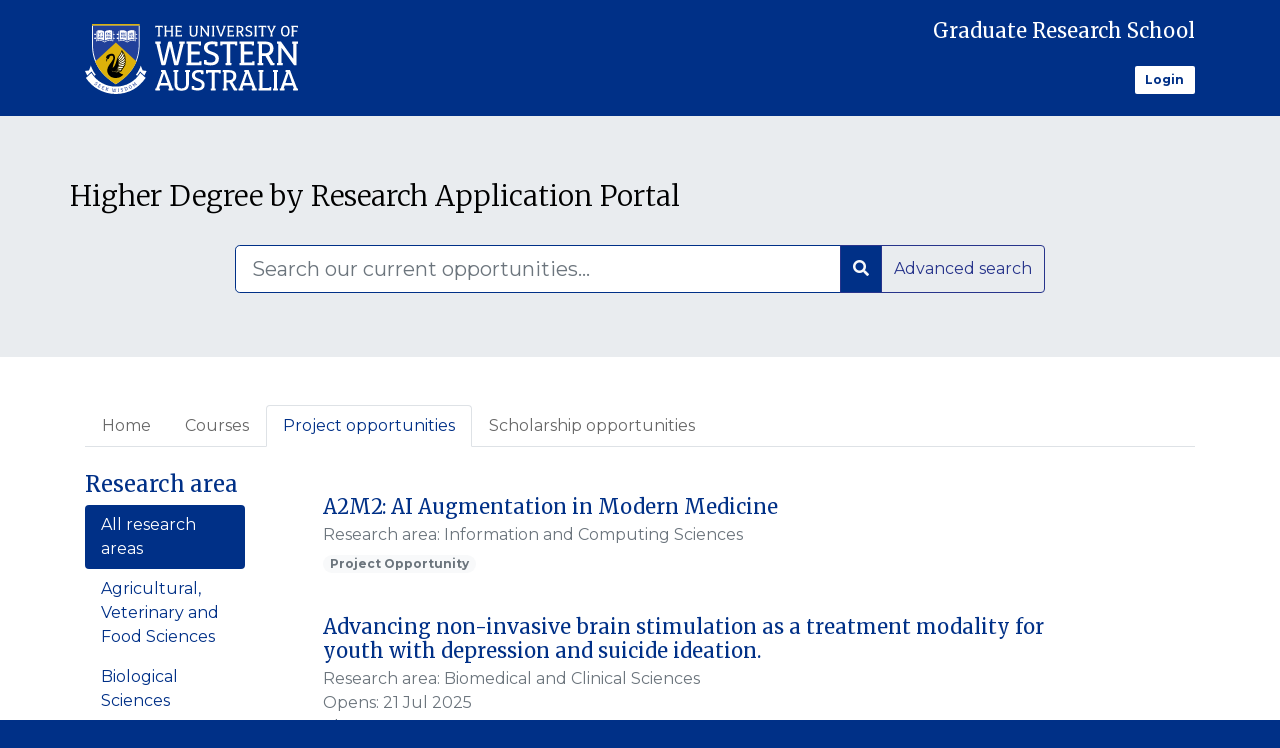

--- FILE ---
content_type: text/html; charset=utf-8
request_url: https://researchdegrees.uwa.edu.au/projects
body_size: 7265
content:
<!DOCTYPE html><html lang=en><head><meta charset="utf-8"><meta name=viewport content="width=device-width, initial-scale=1, shrink-to-fit=no">

<meta name=generator content=Haplo>

<meta http-equiv="X-UA-Compatible" content="IE=edge"><meta name=viewport content="width=device-width, initial-scale=1"><title></title><link rel=stylesheet href="/~402/iyb/haplo.css"><link rel=stylesheet href="/~402/ivu/vendor/bootstrap/css/bootstrap.css"><link rel=stylesheet href="/~402/ivu/vendor/fontawesome/css/all.css"><link rel=preconnect href="https://fonts.googleapis.com"><link rel=preconnect href="https://fonts.gstatic.com"><link href="https://fonts.googleapis.com/css2?family=Merriweather:ital,wght@0,300;0,400;0,700;1,300;1,400;1,700&family=Montserrat:ital,wght@0,300;0,400;0,700;1,300;1,400;1,700&display=swap" rel=stylesheet><link rel=stylesheet href="/~402/ivu/css/haplo-admissions.css"><link rel="shortcut icon" href="/~402/ivu/uwa-favicon.ico"><link rel="shortcut icon" type="image/png" href="/~402/ivu/uwa-favicon.png"><link rel="apple-touch-icon" type="image/png" href="/~402/ivu/uwa-favicon.png"></head><body class="bg-primary"><header><nav class="primary-nav navbar navbar-expand-lg navbar-dark fixed-top bg-primary p-0"><div class=container><div class="col-xs-5"><img class="navbar-logo d-block d-sm-inline" src="/~402/ivu/uwa.svg" alt="UWA"></div><div class="nav-rt-grp"><a class="header-txt" href="/">Graduate Research School</a><a href="/do/authentication/login?auth=haplo" class="usr-grp"><p class="lg-txt">Login</p></a></div></div></nav></header><main class="bg-white" role=main><div class="jumbotron rounded-0"><div class=container><div class="row title-row"><div class="col-xs-7 h1-container"><h1 class="display-4 text-primary">Higher Degree by Research Application Portal</h1></div></div><section class="container haplo-search-form haplo-search-form-main mt-3 pt-3"><form class="form-inline m-lg-0 border-0" role=search method=GET action="/admissions/search"><div class="input-group m-auto p-0 w-75 "><input class="form-control form-control-lg py-2 border-2 border-primary" type=search placeholder="Search our current opportunities..." aria-label=Search name=q><span class="input-group-append"><button class="btn btn-outline-primary bg-primary" type=submit><i class="fas fa-search text-light"></i></button><a class="btn btn-show btn-outline-primary" style="line-height: 34px;" role=button href="/admissions/search/by-fields">Advanced search</a></span></div></form></section></div></div><div class="container pt-3"><ul class="nav nav-tabs home-page-tabs"><li class="nav-item"><a class="nav-link" href="/">Home</a></li><li class="nav-item"><a class="nav-link" href="/courses">Courses</a></li><li class="nav-item"><a class="nav-link active" href="/projects">Project opportunities</a></li><li class="nav-item"><a class="nav-link" href="/scholarships">Scholarship opportunities</a></li></ul><div class=row><div class="col-2 haplo-admissions-selector"><div class="filters pb-5"><h2>Research area</h2><ul class="nav nav-pills flex-column"><li class="nav-item"><a class="nav-link active" href="/projects">All research areas</a><a class="nav-link" href="?ra=89w79">Agricultural, Veterinary and Food Sciences</a><a class="nav-link" href="?ra=89w78">Biological Sciences</a><a class="nav-link" href="?ra=89w77">Biomedical and Clinical Sciences</a><a class="nav-link" href="?ra=89w75">Chemical Sciences</a><a class="nav-link" href="?ra=89w74">Commerce, Management, Tourism and Services</a><a class="nav-link" href="?ra=89w73">Creative Arts and Writing</a><a class="nav-link" href="?ra=89w72">Earth Sciences</a><a class="nav-link" href="?ra=89w71">Economics</a><a class="nav-link" href="?ra=89w6z">Engineering</a><a class="nav-link" href="?ra=89w6y">Environmental Sciences</a><a class="nav-link" href="?ra=89w6x">Health Sciences</a><a class="nav-link" href="?ra=89w6w">History, Heritage and Archaeology</a><a class="nav-link" href="?ra=89w6v">Human Society</a><a class="nav-link" href="?ra=89w6q">Indigenous Studies</a><a class="nav-link" href="?ra=89w69">Information and Computing Sciences</a><a class="nav-link" href="?ra=89w68">Language, Communication and Culture</a><a class="nav-link" href="?ra=89w66">Mathematical Sciences</a><a class="nav-link" href="?ra=89w63">Physical Sciences</a><a class="nav-link" href="?ra=895qw">Psychology</a></li></ul></div><div class=filters><h2>School</h2><ul class="nav nav-pills flex-column"><li class="nav-item"><a class="nav-link active" href="/projects">All schools</a><a class="nav-link" href="?ri=8788v">Graduate Research School</a><a class="nav-link" href="?ri=802y1">Medical School</a><a class="nav-link" href="?ri=802y2">Oceans Graduate School</a><a class="nav-link" href="?ri=802y7">School of Earth and Oceans</a><a class="nav-link" href="?ri=802y8">School of Engineering</a><a class="nav-link" href="?ri=802yw">School of Molecular Sciences</a><a class="nav-link" href="?ri=802yx">School of Physics, Mathematics and Computing</a><a class="nav-link" href="?ri=802z0">School of Social Sciences</a></li></ul></div></div><div class="col-9"><div class="pl-5"><div class="media my-4" data-ref="11x028"><div class="media-body"><h5 class="mt-0 mb-1"><a class="haplo-object-link" href="/projects/11x028/a2m2-ai-augmentation-in-modern-medicine">A2M2: AI Augmentation in Modern Medicine</a></h5><p class="text-muted mb-1">Research area: Information and Computing Sciences<br></p><p><span class="badge badge-pill badge-light text-muted">Project Opportunity</span></p></div></div><div class="media my-4" data-ref="1v2w6v"><div class="media-body"><h5 class="mt-0 mb-1"><a class="haplo-object-link" href="/projects/1v2w6v/advancing-non-invasive-brain-stimulation-as-a-treatment-modality-for-youth-with-depression-and-suicide-ideation">Advancing non-invasive brain stimulation as a treatment modality for youth with depression and suicide ideation.</a></h5><p class="text-muted mb-1">Research area: Biomedical and Clinical Sciences<br>Opens: 21 Jul 2025<br>Closes: 30 Jan 2026</p><p><span class="badge badge-pill badge-light text-muted">Project Opportunity</span></p></div></div><div class="media my-4" data-ref="19883v"><div class="media-body"><h5 class="mt-0 mb-1"><a class="haplo-object-link" href="/projects/19883v/an-aboriginal-history-of-western-australia">An Aboriginal History of Western Australia</a></h5><p class="text-muted mb-1">Research area: History, Heritage and Archaeology<br>Opens: 20 May 2025<br>Closes: 06 Feb 2026</p><p><span class="badge badge-pill badge-light text-muted">Project Opportunity</span></p></div></div><div class="media my-4" data-ref="11y510"><div class="media-body"><h5 class="mt-0 mb-1"><a class="haplo-object-link" href="/projects/11y510/automatic-domaining-of-geospatial-data">Automatic domaining of geospatial data</a></h5><p class="text-muted mb-1">Research area: Earth Sciences<br></p><p><span class="badge badge-pill badge-light text-muted">Project Opportunity</span></p></div></div><div class="media my-4" data-ref="108y4w"><div class="media-body"><h5 class="mt-0 mb-1"><a class="haplo-object-link" href="/projects/108y4w/centre-for-human-lactation-research-and-translation">Centre for Human Lactation Research and Translation</a></h5><p class="text-muted mb-1">Research area: Biomedical and Clinical Sciences<br>Opens: 01 Jul 2024<br>Closes: 01 Jul 2025</p><p><span class="badge badge-pill badge-light text-muted">Project Opportunity</span></p></div></div><div class="media my-4" data-ref="1283v3"><div class="media-body"><h5 class="mt-0 mb-1"><a class="haplo-object-link" href="/projects/1283v3/dark-galaxies">Dark Galaxies</a></h5><p class="text-muted mb-1">Research area: Physical Sciences<br>Opens: 27 Aug 2024<br>Closes: 31 Dec 2026</p><p><span class="badge badge-pill badge-light text-muted">Project Opportunity</span></p></div></div><div class="media my-4" data-ref="1250xq"><div class="media-body"><h5 class="mt-0 mb-1"><a class="haplo-object-link" href="/projects/1250xq/development-and-application-of-new-workflows-for-data-integration-in-geometrical-inversion-and-model-space-exploration">Development and application of new workflows for data integration in geometrical inversion and model space exploration. </a></h5><p class="text-muted mb-1">Research area: Earth Sciences<br></p><p><span class="badge badge-pill badge-light text-muted">Project Opportunity</span></p></div></div><div class="media my-4" data-ref="1v5wq9"><div class="media-body"><h5 class="mt-0 mb-1"><a class="haplo-object-link" href="/projects/1v5wq9/development-of-novel-potential-field-data-inversion-techniques-for-large-scale-and-high-resolution-datasets">Development of novel potential field data inversion techniques for large-scale and high-resolution datasets</a></h5><p class="text-muted mb-1">Research area: Earth Sciences<br></p><p><span class="badge badge-pill badge-light text-muted">Project Opportunity</span></p></div></div><div class="media my-4" data-ref="1vvx0w"><div class="media-body"><h5 class="mt-0 mb-1"><a class="haplo-object-link" href="/projects/1vvx0w/disrupting-copper-homeostasis-to-enhance-immunotherapy-and-chemotherapy-in-mesothelioma">Disrupting Copper Homeostasis to Enhance Immunotherapy and Chemotherapy in Mesothelioma </a></h5><p class="text-muted mb-1">Research area: Biomedical and Clinical Sciences<br>Opens: 01 Oct 2025<br>Closes: 01 Dec 2026</p><p><span class="badge badge-pill badge-light text-muted">Project Opportunity</span></p></div></div><div class="media my-4" data-ref="1vxz07"><div class="media-body"><h5 class="mt-0 mb-1"><a class="haplo-object-link" href="/projects/1vxz07/explainable-ai-in-medical-research">Explainable AI in medical research</a></h5><p class="text-muted mb-1">Research area: Biological Sciences<br>Opens: 18 Aug 2025<br>Closes: 31 Dec 2029</p><p><span class="badge badge-pill badge-light text-muted">Project Opportunity</span></p></div></div><div class="media my-4" data-ref="17218q"><div class="media-body"><h5 class="mt-0 mb-1"><a class="haplo-object-link" href="/projects/17218q/exploring-low-bit-depth-representations-for-spiking-neural-networks">Exploring Low-Bit-Depth Representations for Spiking Neural Networks</a></h5><p class="text-muted mb-1">Research area: Physical Sciences<br>Opens: 10 Feb 2025<br>Closes: 10 Feb 2029</p><p><span class="badge badge-pill badge-light text-muted">Project Opportunity</span></p></div></div><div class="media my-4" data-ref="1ww1y8"><div class="media-body"><h5 class="mt-0 mb-1"><a class="haplo-object-link" href="/projects/1ww1y8/exploring-personality-in-ai">Exploring Personality in AI</a></h5><p class="text-muted mb-1">Research area: Information and Computing Sciences<br></p><p><span class="badge badge-pill badge-light text-muted">Project Opportunity</span></p></div></div><div class="media my-4" data-ref="10495q"><div class="media-body"><h5 class="mt-0 mb-1"><a class="haplo-object-link" href="/projects/10495q/free-space-laser-communications">Free-Space Laser Communications</a></h5><p class="text-muted mb-1">Research area: Physical Sciences<br>Opens: 01 Jul 2024<br></p><p><span class="badge badge-pill badge-light text-muted">Project Opportunity</span></p></div></div><div class="media my-4" data-ref="10495x"><div class="media-body"><h5 class="mt-0 mb-1"><a class="haplo-object-link" href="/projects/10495x/free-space-laser-timing-and-positioning">Free-space laser timing and positioning</a></h5><p class="text-muted mb-1">Research area: Physical Sciences<br>Opens: 07 Jun 2024<br>Closes: 12 Dec 2030</p><p><span class="badge badge-pill badge-light text-muted">Project Opportunity</span></p></div></div><div class="media my-4" data-ref="100097"><div class="media-body"><h5 class="mt-0 mb-1"><a class="haplo-object-link" href="/projects/100097/galaxy-formation-in-state-of-the-art-cosmological-simulations">Galaxy Formation in State of the Art Cosmological Simulations</a></h5><p class="text-muted mb-1">Research area: Physical Sciences<br>Opens: 31 Jul 2024<br>Closes: 30 Nov 2029</p><p><span class="badge badge-pill badge-light text-muted">Project Opportunity</span></p></div></div><div class="media my-4" data-ref="17z0x1"><div class="media-body"><h5 class="mt-0 mb-1"><a class="haplo-object-link" href="/projects/17z0x1/high-precision-rotation-sensors">High precision rotation sensors </a></h5><p class="text-muted mb-1">Research area: Physical Sciences<br>Opens: 17 Mar 2025<br>Closes: 31 Mar 2026</p><p><span class="badge badge-pill badge-light text-muted">Project Opportunity</span></p></div></div><div class="media my-4" data-ref="101v48"><div class="media-body"><h5 class="mt-0 mb-1"><a class="haplo-object-link" href="/projects/101v48/illuminating-dark-matter-and-black-holes">Illuminating Dark Matter and Black Holes</a></h5><p class="text-muted mb-1">Research area: Physical Sciences<br></p><p><span class="badge badge-pill badge-light text-muted">Project Opportunity</span></p></div></div><div class="media my-4" data-ref="1v74q8"><div class="media-body"><h5 class="mt-0 mb-1"><a class="haplo-object-link" href="/projects/1v74q8/intensity-mapping">Intensity Mapping</a></h5><p class="text-muted mb-1">Research area: Physical Sciences<br>Opens: 01 Aug 2025<br>Closes: 31 Dec 2026</p><p><span class="badge badge-pill badge-light text-muted">Project Opportunity</span></p></div></div><div class="media my-4" data-ref="113170"><div class="media-body"><h5 class="mt-0 mb-1"><a class="haplo-object-link" href="/projects/113170/interpretation-of-free-fall-penetrometer-data-for-geotechnical-designs">Interpretation of free-fall penetrometer data for geotechnical designs</a></h5><p class="text-muted mb-1">Opens: 11 Jul 2024<br></p><p><span class="badge badge-pill badge-light text-muted">Project Opportunity</span></p></div></div><div class="media my-4" data-ref="1qz749"><div class="media-body"><h5 class="mt-0 mb-1"><a class="haplo-object-link" href="/projects/1qz749/investigating-non-invasive-brain-stimulation-in-a-preclinical-model-of-adolescent-mood-disorders">Investigating non-invasive brain stimulation in a preclinical model of adolescent mood disorders</a></h5><p class="text-muted mb-1">Research area: Biological Sciences<br>Opens: 16 Jul 2025<br>Closes: 16 Feb 2026</p><p><span class="badge badge-pill badge-light text-muted">Project Opportunity</span></p></div></div><div class="media my-4" data-ref="12836w"><div class="media-body"><h5 class="mt-0 mb-1"><a class="haplo-object-link" href="/projects/12836w/keeping-pace-with-the-torrent-in-data-intensive-astronomy">Keeping pace with the torrent in data intensive astronomy</a></h5><p class="text-muted mb-1">Research area: Physical Sciences<br>Opens: 01 Aug 2024<br>Closes: 02 Sep 2029</p><p><span class="badge badge-pill badge-light text-muted">Project Opportunity</span></p></div></div><div class="media my-4" data-ref="12836y"><div class="media-body"><h5 class="mt-0 mb-1"><a class="haplo-object-link" href="/projects/12836y/machine-learning-methods-for-imaging-with-interferometres">Machine Learning Methods for Imaging with Interferometres</a></h5><p class="text-muted mb-1">Research area: Physical Sciences<br>Opens: 01 Aug 2024<br>Closes: 30 Sep 2029</p><p><span class="badge badge-pill badge-light text-muted">Project Opportunity</span></p></div></div><div class="media my-4" data-ref="12836z"><div class="media-body"><h5 class="mt-0 mb-1"><a class="haplo-object-link" href="/projects/12836z/measuring-motions-in-the-local-universe-with-next-generation-methods-and-ska-vlbi">Measuring motions in the Local Universe, with Next Generation methods and SKA-VLBI</a></h5><p class="text-muted mb-1">Research area: Physical Sciences<br>Opens: 01 Aug 2024<br>Closes: 02 Sep 2029</p><p><span class="badge badge-pill badge-light text-muted">Project Opportunity</span></p></div></div><div class="media my-4" data-ref="10x4q0"><div class="media-body"><h5 class="mt-0 mb-1"><a class="haplo-object-link" href="/projects/10x4q0/media-culture-and-society">Media, Culture and Society </a></h5><p class="text-muted mb-1">Research area: Language, Communication and Culture<br></p><p><span class="badge badge-pill badge-light text-muted">Project Opportunity</span></p></div></div><div class="media my-4" data-ref="yz805"><div class="media-body"><h5 class="mt-0 mb-1"><a class="haplo-object-link" href="/projects/yz805/micro-electromechanical-technology-for-harnessing-terahertz-waves">Micro-electromechanical technology for harnessing terahertz waves</a></h5><p class="text-muted mb-1">Research area: Engineering<br>Opens: 01 Apr 2025<br>Closes: 31 Oct 2025</p><p><span class="badge badge-pill badge-light text-muted">Project Opportunity</span></p></div></div><div class="media my-4" data-ref="1x3z01"><div class="media-body"><h5 class="mt-0 mb-1"><a class="haplo-object-link" href="/projects/1x3z01/ocular-biomarkers-of-diabetes-and-its-association-with-peripheral-vascular-disease-in-the-lower-limb-a-window-to-the-sole">Ocular biomarkers of diabetes and its association with peripheral vascular disease in the lower limb: A window to the sole</a></h5><p class="text-muted mb-1">Research area: Biomedical and Clinical Sciences<br>Opens: 27 Feb 2026<br>Closes: 25 Feb 2028</p><p><span class="badge badge-pill badge-light text-muted">Project Opportunity</span></p></div></div><div class="media my-4" data-ref="8z5z3"><div class="media-body"><h5 class="mt-0 mb-1"><a class="haplo-object-link" href="/projects/8z5z3/optical-springs-and-optomechanical-interactions-for-beating-the-quantum-limit-in-gravitational-wave-detectors">Optical Springs and Optomechanical Interactions for beating the quantum limit in gravitational wave detectors</a></h5><p class="text-muted mb-1">Research area: Physical Sciences<br>Opens: 01 Apr 2025<br>Closes: 31 Aug 2026</p><p><span class="badge badge-pill badge-light text-muted">Project Opportunity</span></p></div></div><div class="media my-4" data-ref="1106v8"><div class="media-body"><h5 class="mt-0 mb-1"><a class="haplo-object-link" href="/projects/1106v8/outflows-and-the-early-stages-of-high-mass-star-formation">Outflows and the early stages of high-mass star formation</a></h5><p class="text-muted mb-1">Opens: 01 Dec 2025<br>Closes: 30 Jun 2026</p><p><span class="badge badge-pill badge-light text-muted">Project Opportunity</span></p></div></div><div class="media my-4" data-ref="1249vw"><div class="media-body"><h5 class="mt-0 mb-1"><a class="haplo-object-link" href="/projects/1249vw/phd-project-advanced-data-to-knowledge-platform">PhD Project - Advanced Data to Knowledge Platform</a></h5><p class="text-muted mb-1">Research area: Information and Computing Sciences<br>Opens: 01 Aug 2024<br></p><p><span class="badge badge-pill badge-light text-muted">Project Opportunity</span></p></div></div><div class="media my-4" data-ref="125z91"><div class="media-body"><h5 class="mt-0 mb-1"><a class="haplo-object-link" href="/projects/125z91/phd-project-expression-of-li-cs-ta-pegmatites-in-the-critical-zone">PhD Project: Expression of Li-Cs-Ta pegmatites in the Critical Zone</a></h5><p class="text-muted mb-1">Research area: Earth Sciences<br>Opens: 01 Aug 2024<br></p><p><span class="badge badge-pill badge-light text-muted">Project Opportunity</span></p></div></div><div class="media my-4" data-ref="125zq5"><div class="media-body"><h5 class="mt-0 mb-1"><a class="haplo-object-link" href="/projects/125zq5/phd-project-green-lixiviants-for-ek-isr-induced-metal-extraction-from-tailings">PhD Project - Green lixiviants for EK-ISR-induced metal extraction from tailings</a></h5><p class="text-muted mb-1">Research area: Earth Sciences<br>Opens: 01 Aug 2024<br></p><p><span class="badge badge-pill badge-light text-muted">Project Opportunity</span></p></div></div><div class="media my-4" data-ref="125z98"><div class="media-body"><h5 class="mt-0 mb-1"><a class="haplo-object-link" href="/projects/125z98/phd-project-process-driven-understanding-of-lct-pegmatite-systems">PhD Project - Process driven understanding of LCT pegmatite systems</a></h5><p class="text-muted mb-1">Research area: Earth Sciences<br>Opens: 01 Aug 2024<br></p><p><span class="badge badge-pill badge-light text-muted">Project Opportunity</span></p></div></div><div class="media my-4" data-ref="125zw6"><div class="media-body"><h5 class="mt-0 mb-1"><a class="haplo-object-link" href="/projects/125zw6/phd-project-sustainable-extraction-of-scandium-from-lateritic-nickel-cobalt-ores">PhD Project - Sustainable extraction of scandium from lateritic Nickel-Cobalt Ores</a></h5><p class="text-muted mb-1">Opens: 01 Aug 2024<br></p><p><span class="badge badge-pill badge-light text-muted">Project Opportunity</span></p></div></div><div class="media my-4" data-ref="1qz73q"><div class="media-body"><h5 class="mt-0 mb-1"><a class="haplo-object-link" href="/projects/1qz73q/physics-of-galactic-bars">Physics of Galactic Bars</a></h5><p class="text-muted mb-1">Research area: Physical Sciences<br>Opens: 01 Jul 2025<br>Closes: 01 Aug 2027</p><p><span class="badge badge-pill badge-light text-muted">Project Opportunity</span></p></div></div><div class="media my-4" data-ref="1x4876"><div class="media-body"><h5 class="mt-0 mb-1"><a class="haplo-object-link" href="/projects/1x4876/predicting-vibro-driven-pile-installation-from-cyclic-cone-penetration-testing">Predicting vibro-driven pile installation from cyclic cone penetration testing</a></h5><p class="text-muted mb-1">Research area: Engineering<br>Opens: 20 Nov 2025<br>Closes: 15 Dec 2025</p><p><span class="badge badge-pill badge-light text-muted">Project Opportunity</span></p></div></div><div class="media my-4" data-ref="12839w"><div class="media-body"><h5 class="mt-0 mb-1"><a class="haplo-object-link" href="/projects/12839w/prediction-of-observing-conditions-at-radio-frequencies">Prediction of Observing Conditions at Radio Frequencies</a></h5><p class="text-muted mb-1">Research area: Physical Sciences<br>Opens: 01 Aug 2024<br>Closes: 28 Sep 2029</p><p><span class="badge badge-pill badge-light text-muted">Project Opportunity</span></p></div></div><div class="media my-4" data-ref="1vx33z"><div class="media-body"><h5 class="mt-0 mb-1"><a class="haplo-object-link" href="/projects/1vx33z/-probabilistic-forecasting-of-near-surface-ocean-current-velocity-profiles"> Probabilistic forecasting of near-surface ocean current velocity profiles</a></h5><p><span class="badge badge-pill badge-light text-muted">Project Opportunity</span></p></div></div><div class="media my-4" data-ref="128372"><div class="media-body"><h5 class="mt-0 mb-1"><a class="haplo-object-link" href="/projects/128372/quantitative-study-of-the-impact-of-advanced-lossy-compression-techniques-on-radio-astronomy-science-results">Quantitative Study of the Impact of Advanced Lossy Compression Techniques on Radio Astronomy Science Results</a></h5><p class="text-muted mb-1">Research area: Physical Sciences<br>Opens: 01 Aug 2024<br>Closes: 01 Oct 2029</p><p><span class="badge badge-pill badge-light text-muted">Project Opportunity</span></p></div></div><div class="media my-4" data-ref="105x0y"><div class="media-body"><h5 class="mt-0 mb-1"><a class="haplo-object-link" href="/projects/105x0y/quantum-technologies-for-astronomy">Quantum Technologies for Astronomy</a></h5><p class="text-muted mb-1">Research area: Physical Sciences<br>Opens: 01 Jul 2024<br>Closes: 01 Jan 2030</p><p><span class="badge badge-pill badge-light text-muted">Project Opportunity</span></p></div></div><div class="media my-4" data-ref="10495w"><div class="media-body"><h5 class="mt-0 mb-1"><a class="haplo-object-link" href="/projects/10495w/radio-astronomy-instrumentation">Radio Astronomy Instrumentation</a></h5><p class="text-muted mb-1">Research area: Engineering<br>Opens: 01 Jul 2024<br>Closes: 01 Jan 2030</p><p><span class="badge badge-pill badge-light text-muted">Project Opportunity</span></p></div></div><div class="media my-4" data-ref="11316x"><div class="media-body"><h5 class="mt-0 mb-1"><a class="haplo-object-link" href="/projects/11316x/repurposing-decommissioned-oil-and-gas-flowlines-to-dynamically-installed-anchors-for-harnessing-marine-renewable-energies-and-removing-ocean-plastics">Repurposing decommissioned oil and gas flowlines to dynamically installed anchors for harnessing marine renewable energies and removing ocean plastics</a></h5><p class="text-muted mb-1">Opens: 11 Jul 2024<br></p><p><span class="badge badge-pill badge-light text-muted">Project Opportunity</span></p></div></div><div class="media my-4" data-ref="1x2025"><div class="media-body"><h5 class="mt-0 mb-1"><a class="haplo-object-link" href="/projects/1x2025/safe-and-quality-care-in-older-adults">Safe and Quality Care in Older Adults </a></h5><p class="text-muted mb-1">Research area: Biomedical and Clinical Sciences<br></p><p><span class="badge badge-pill badge-light text-muted">Project Opportunity</span></p></div></div><div class="media my-4" data-ref="11316y"><div class="media-body"><h5 class="mt-0 mb-1"><a class="haplo-object-link" href="/projects/11316y/saving-the-cocos-keeling-islands-from-plastic-inundation">Saving the Cocos Keeling Islands from plastic inundation</a></h5><p class="text-muted mb-1">Opens: 11 Jul 2024<br></p><p><span class="badge badge-pill badge-light text-muted">Project Opportunity</span></p></div></div><div class="media my-4" data-ref="y5984"><div class="media-body"><h5 class="mt-0 mb-1"><a class="haplo-object-link" href="/projects/y5984/sea-around-us-indian-ocean-phd-projects">Sea Around Us - Indian Ocean PhD projects</a></h5><p class="text-muted mb-1">Opens: 25 Mar 2024<br>Closes: 27 Mar 2026</p><p><span class="badge badge-pill badge-light text-muted">Project Opportunity</span></p></div></div><div class="media my-4" data-ref="1x2024"><div class="media-body"><h5 class="mt-0 mb-1"><a class="haplo-object-link" href="/projects/1x2024/sleep-in-residential-aged-care">Sleep in Residential Aged Care</a></h5><p class="text-muted mb-1">Research area: Biomedical and Clinical Sciences<br></p><p><span class="badge badge-pill badge-light text-muted">Project Opportunity</span></p></div></div><div class="media my-4" data-ref="1283q0"><div class="media-body"><h5 class="mt-0 mb-1"><a class="haplo-object-link" href="/projects/1283q0/space-filling-curve-based-optimization-for-multi-d-data-distribution">Space filling curve based optimization for multi-D data distribution</a></h5><p class="text-muted mb-1">Research area: Physical Sciences<br>Opens: 01 Aug 2024<br>Closes: 28 Sep 2029</p><p><span class="badge badge-pill badge-light text-muted">Project Opportunity</span></p></div></div><div class="media my-4" data-ref="172184"><div class="media-body"><h5 class="mt-0 mb-1"><a class="haplo-object-link" href="/projects/172184/spiking-neural-networks-for-fast-and-efficient-transient-event-detection-in-astronomy">Spiking Neural Networks for Fast and Efficient Transient Event Detection in Astronomy</a></h5><p class="text-muted mb-1">Research area: Physical Sciences<br>Opens: 10 Feb 2025<br>Closes: 10 Feb 2029</p><p><span class="badge badge-pill badge-light text-muted">Project Opportunity</span></p></div></div><div class="media my-4" data-ref="172189"><div class="media-body"><h5 class="mt-0 mb-1"><a class="haplo-object-link" href="/projects/172189/spiking-neural-networks-for-high-speed-pulsar-detection-in-radio-astronomy">Spiking Neural Networks for High-Speed Pulsar Detection in Radio Astronomy</a></h5><p class="text-muted mb-1">Research area: Physical Sciences<br>Opens: 10 Feb 2025<br>Closes: 10 Feb 2029</p><p><span class="badge badge-pill badge-light text-muted">Project Opportunity</span></p></div></div><div class="media my-4" data-ref="172188"><div class="media-body"><h5 class="mt-0 mb-1"><a class="haplo-object-link" href="/projects/172188/spiking-neural-networks-for-scalable-source-detection-in-large-scale-radio-surveys">Spiking Neural Networks for Scalable Source Detection in Large-Scale Radio Surveys</a></h5><p class="text-muted mb-1">Opens: 10 Feb 2025<br>Closes: 10 Feb 2029</p><p><span class="badge badge-pill badge-light text-muted">Project Opportunity</span></p></div></div><div class="media my-4" data-ref="172187"><div class="media-body"><h5 class="mt-0 mb-1"><a class="haplo-object-link" href="/projects/172187/spiking-neural-networks-for-ultra-low-power-speech-and-audio-event-recognition">Spiking Neural Networks for Ultra-Low-Power Speech and Audio Event Recognition</a></h5><p class="text-muted mb-1">Research area: Physical Sciences<br></p><p><span class="badge badge-pill badge-light text-muted">Project Opportunity</span></p></div></div><div class="media my-4" data-ref="1w021q"><div class="media-body"><h5 class="mt-0 mb-1"><a class="haplo-object-link" href="/projects/1w021q/stochastic-inversion-of-hydrogeological-and-geophysical-data-for-aquifer-characterization-and-groundwater-management">Stochastic inversion of hydrogeological and geophysical data for aquifer characterization and groundwater management</a></h5><p class="text-muted mb-1">Research area: Earth Sciences<br></p><p><span class="badge badge-pill badge-light text-muted">Project Opportunity</span></p></div></div><div class="media my-4" data-ref="1vvx15"><div class="media-body"><h5 class="mt-0 mb-1"><a class="haplo-object-link" href="/projects/1vvx15/targeting-lipid-metabolism-to-improve-immunotherapy-in-lung-cancer-and-mesothelioma-background">Targeting Lipid Metabolism to Improve Immunotherapy in Lung Cancer and Mesothelioma   Background </a></h5><p class="text-muted mb-1">Research area: Biomedical and Clinical Sciences<br>Opens: 01 Oct 2025<br>Closes: 01 Dec 2026</p><p><span class="badge badge-pill badge-light text-muted">Project Opportunity</span></p></div></div><div class="media my-4" data-ref="1x6157"><div class="media-body"><h5 class="mt-0 mb-1"><a class="haplo-object-link" href="/projects/1x6157/the-archaeobotany-of-caring-for-country">The archaeobotany of Caring for Country</a></h5><p class="text-muted mb-1">Research area: History, Heritage and Archaeology<br>Opens: 26 Jan 2026<br>Closes: 09 Feb 2026</p><p><span class="badge badge-pill badge-light text-muted">Project Opportunity</span></p></div></div><div class="media my-4" data-ref="107272"><div class="media-body"><h5 class="mt-0 mb-1"><a class="haplo-object-link" href="/projects/107272/the-australian-research-council-centre-of-excellence-for-transformative-meta-optical-systems">The Australian Research Council Centre of Excellence for Transformative Meta-Optical Systems</a></h5><p class="text-muted mb-1">Research area: Engineering<br>Opens: 01 Jul 2025<br>Closes: 31 Oct 2025</p><p><span class="badge badge-pill badge-light text-muted">Project Opportunity</span></p></div></div><div class="media my-4" data-ref="18q3z6"><div class="media-body"><h5 class="mt-0 mb-1"><a class="haplo-object-link" href="/projects/18q3z6/the-co-evolution-of-galaxies-and-their-environment">The Co-Evolution of Galaxies and their Environment</a></h5><p class="text-muted mb-1">Research area: Physical Sciences<br></p><p><span class="badge badge-pill badge-light text-muted">Project Opportunity</span></p></div></div><div class="media my-4" data-ref="1v3y86"><div class="media-body"><h5 class="mt-0 mb-1"><a class="haplo-object-link" href="/projects/1v3y86/the-evolution-of-mass-energy-and-structure">The Evolution of Mass, Energy and Structure</a></h5><p class="text-muted mb-1">Opens: 01 Jul 2025<br>Closes: 01 Sep 2026</p><p><span class="badge badge-pill badge-light text-muted">Project Opportunity</span></p></div></div><div class="media my-4" data-ref="zxzq4"><div class="media-body"><h5 class="mt-0 mb-1"><a class="haplo-object-link" href="/projects/zxzq4/the-hi-mass-function-of-galaxies-and-its-variation-with-environment">The HI mass function of galaxies and its variation with environment</a></h5><p class="text-muted mb-1">Research area: Physical Sciences<br></p><p><span class="badge badge-pill badge-light text-muted">Project Opportunity</span></p></div></div><div class="media my-4" data-ref="1283wx"><div class="media-body"><h5 class="mt-0 mb-1"><a class="haplo-object-link" href="/projects/1283wx/the-misinformation-future-confronting-emerging-threats">The Misinformation Future—Confronting Emerging Threats</a></h5><p class="text-muted mb-1">Research area: Psychology<br></p><p><span class="badge badge-pill badge-light text-muted">Project Opportunity</span></p></div></div><div class="media my-4" data-ref="11y537"><div class="media-body"><h5 class="mt-0 mb-1"><a class="haplo-object-link" href="/projects/11y537/the-physics-of-galactic-centres">The Physics of Galactic Centres</a></h5><p class="text-muted mb-1">Research area: Physical Sciences<br>Opens: 01 Aug 2024<br></p><p><span class="badge badge-pill badge-light text-muted">Project Opportunity</span></p></div></div><div class="media my-4" data-ref="1qwx9y"><div class="media-body"><h5 class="mt-0 mb-1"><a class="haplo-object-link" href="/projects/1qwx9y/tracing-angular-momentum-transformation-in-galaxies-from-protohaloes-to-the-present-day">Tracing Angular Momentum Transformation in Galaxies From Protohaloes to the Present-Day</a></h5><p class="text-muted mb-1">Research area: Physical Sciences<br>Opens: 08 Jul 2025<br>Closes: 05 Jul 2027</p><p><span class="badge badge-pill badge-light text-muted">Project Opportunity</span></p></div></div><div class="media my-4" data-ref="1w4w23"><div class="media-body"><h5 class="mt-0 mb-1"><a class="haplo-object-link" href="/projects/1w4w23/waterwise-urban-greening-for-public-health-and-biodiversity">Waterwise urban greening for public health and biodiversity</a></h5><p class="text-muted mb-1">Research area: Economics<br>Opens: 03 Sep 2025<br>Closes: 01 Apr 2026</p><p><span class="badge badge-pill badge-light text-muted">Project Opportunity</span></p></div></div></div></div></div><div class=row><div class="col-md-8 order-md-1 mb-4"></div><div class="col-md-4 order-md-2 mb-4"></div></div></div><div id="footer-back-to-top" class="grid-container"><a href="#">Back to top</a></div><footer><div id=footer class=bg><div class="container inner-wrap"><div class="row row-grp1"><div class="col-md-6"><a href="https://www.uwa.edu.au/" class="lnk-wrap"><i class="fa fa-home"><span class="hm-lnk">Home</span></i></a></div><div class="col-md-3"></div><div class="col-md-3 feedback-wrapper"><a class="ft-feedback-btn" href="mailto:webfeedback-fs@uwa.edu.au"><em class="fa fa-envelope"></em>Give Website Feedback</a></div></div><div class="row row-grp2"><div class="col-md-4"><p class="uwa-title"><strong>THE UNIVERSITY OF WESTERN AUSTRALIA</strong></p><p class="adr-text">35 Stirling Highway<br>Perth WA 6009 Australia</p><p class="ft-number"><a href="tel:+61864886000">(+61 8) 6488 6000</a></p><p class="ft-number--emergency">Emergency<br><a href="tel:+61864882222"><span>+61 8 6488 2222</span></a></p><p>CRICOS 00126G | PRV12169, Australian University</p></div><div class="col-md-3 footer-list"><div class="component-content"><ul><li class="list-wrap"><div class="field-link"><a href="https://www.web.uwa.edu.au/accessibility">Accessibility</a></div></li><li class="list-wrap"><div class="field-link"><a href="https://www.web.uwa.edu.au/askuwa">Ask UWA</a></div></li><li class="list-wrap"><div class="field-link"><a href="https://www.jobs.uwa.edu.au/">Jobs</a></div></li><li class="list-wrap"><div class="field-link"><a href="https://www.web.uwa.edu.au/privacy">Privacy</a></div></li><li class="list-wrap"><div class="field-link"><a href="https://uniwa.sharepoint.com/sites/staffintranet">Staff portal</a></div></li><li class="list-wrap"><div class="field-link"><a href="https://www.web.uwa.edu.au/disclaimer-copyright/">Terms of use</a></div></li></ul></div></div><div class="col-md-5 bgimg"><p class="ft-disclaimer">The University of Western Australia acknowledges that its campus is situated on Noongar land,&nbsp; and that Noongar people remain the spiritual and cultural custodians of their land,&nbsp; and continue to practise their values, languages, beliefs and knowledge.</p><p class="ft-text"><a href="https://www.indigenous.uwa.edu.au/">Indigenous Commitment</a></p></div></div><div class="row container row-grp3"><div><div class="social-media"><ul><li><a href="https://www.facebook.com/universitywa" rel="noopener noreferrer" title="Follow us on Facebook" class="ft-icon fb-icon" target="_blank"><img src="/~402/ivu/facebook.svg"></a></li><li><a href="https://www.instagram.com/universitywa" rel="noopener noreferrer" title="Follow us on Instagram" class="ft-icon instagram-icon" target="_blank"><img src="/~402/ivu/instagram.svg"></a></li><li><a href="https://twitter.com/uwanews" rel="noopener noreferrer" title="Follow us on Twitter" class="ft-icon twitter-icon" target="_blank"><img src="/~402/ivu/twitter.svg"></a></li><li><a href="https://www.youtube.com/user/universitywa" rel="noopener noreferrer" title="Follow us on Youtube" class="ft-icon youtube-icon" target="_blank"><img src="/~402/ivu/youtube.svg"></a></li><li><a href="https://www.linkedin.com/school/university-of-western-australia/" rel="noopener noreferrer" title="Follow us on LinkedIn" class="ft-icon linkedin-icon" target="_blank"><img src="/~402/ivu/linkedin.svg"></a></li></ul></div></div><div><div class="group-networks"><ul><li><a href="https://go8.edu.au/" rel="noopener noreferrer" class="ft-icon-md go8-icon" target="_blank"><img src="/~402/ivu/go8-member.svg"></a></li></ul></div></div></div></div></div></footer></main></body></html>

--- FILE ---
content_type: text/css; charset=utf-8
request_url: https://researchdegrees.uwa.edu.au/~402/ivu/vendor/bootstrap/css/bootstrap.css
body_size: 23482
content:
:root {--blue:#007bff;--indigo:#6610f2;--purple:#6f42c1;--pink:#e83e8c;--red:#dc3545;--orange:#fd7e14;--yellow:#ffc107;--green:#28a745;--teal:#20c997;--cyan:#17a2b8;--white:#fff;--gray:#6c757d;--gray-dark:#343a40;--primary:#007bff;--secondary:#6c757d;--success:#28a745;--info:#17a2b8;--warning:#ffc107;--danger:#dc3545;--light:#f8f9fa;--dark:#343a40;--breakpoint-xs:0;--breakpoint-sm:576px;--breakpoint-md:768px;--breakpoint-lg:992px;--breakpoint-xl:1200px;--font-family-sans-serif:-apple-system, BlinkMacSystemFont, "Segoe UI", Roboto, "Helvetica Neue", Arial, "Noto Sans", sans-serif, "Apple Color Emoji", "Segoe UI Emoji", "Segoe UI Symbol", "Noto Color Emoji";--font-family-monospace:SFMono-Regular, Menlo, Monaco, Consolas, "Liberation Mono", "Courier New", monospace;}
*,
*::before,
*::after {box-sizing:border-box;}
html {font-family:sans-serif;line-height:1.15;-webkit-text-size-adjust:100%;-webkit-tap-highlight-color:rgba(0, 0, 0, 0);}
article, aside, figcaption, figure, footer, header, hgroup, main, nav, section {display:block;}
body {margin:0;font-family:-apple-system, BlinkMacSystemFont, "Segoe UI", Roboto, "Helvetica Neue", Arial, "Noto Sans", sans-serif, "Apple Color Emoji", "Segoe UI Emoji", "Segoe UI Symbol", "Noto Color Emoji";font-size:1rem;font-weight:400;line-height:1.5;color:#212529;text-align:left;background-color:#fff;}
[tabindex="-1"]:focus {outline:0 !important;}
hr {box-sizing:content-box;height:0;overflow:visible;}
h1, h2, h3, h4, h5, h6 {margin-top:0;margin-bottom:0.5rem;}
p {margin-top:0;margin-bottom:1rem;}
abbr[title],
abbr[data-original-title] {text-decoration:underline;-webkit-text-decoration:underline dotted;text-decoration:underline dotted;cursor:help;border-bottom:0;-webkit-text-decoration-skip-ink:none;text-decoration-skip-ink:none;}
address {margin-bottom:1rem;font-style:normal;line-height:inherit;}
ol,
ul,
dl {margin-top:0;margin-bottom:1rem;}
ol ol,
ul ul,
ol ul,
ul ol {margin-bottom:0;}
dt {font-weight:700;}
dd {margin-bottom:.5rem;margin-left:0;}
blockquote {margin:0 0 1rem;}
b,
strong {font-weight:bolder;}
small {font-size:80%;}
sub,
sup {position:relative;font-size:75%;line-height:0;vertical-align:baseline;}
sub {bottom:-.25em;}
sup {top:-.5em;}
a {color:#007bff;text-decoration:none;background-color:transparent;}
a:hover {color:#0056b3;text-decoration:underline;}
a:not([href]):not([tabindex]) {color:inherit;text-decoration:none;}
a:not([href]):not([tabindex]):hover, a:not([href]):not([tabindex]):focus {color:inherit;text-decoration:none;}
a:not([href]):not([tabindex]):focus {outline:0;}
pre,
code,
kbd,
samp {font-family:SFMono-Regular, Menlo, Monaco, Consolas, "Liberation Mono", "Courier New", monospace;font-size:1em;}
pre {margin-top:0;margin-bottom:1rem;overflow:auto;}
figure {margin:0 0 1rem;}
img {vertical-align:middle;border-style:none;}
svg {overflow:hidden;vertical-align:middle;}
table {border-collapse:collapse;}
caption {padding-top:0.75rem;padding-bottom:0.75rem;color:#6c757d;text-align:left;caption-side:bottom;}
th {text-align:inherit;}
label {display:inline-block;margin-bottom:0.5rem;}
button {border-radius:0;}
button:focus {outline:1px dotted;outline:5px auto -webkit-focus-ring-color;}
input,
button,
select,
optgroup,
textarea {margin:0;font-family:inherit;font-size:inherit;line-height:inherit;}
button,
input {overflow:visible;}
button,
select {text-transform:none;}
select {word-wrap:normal;}
button,
[type="button"],
[type="reset"],
[type="submit"] {-webkit-appearance:button;}
button:not(:disabled),
[type="button"]:not(:disabled),
[type="reset"]:not(:disabled),
[type="submit"]:not(:disabled) {cursor:pointer;}
button::-moz-focus-inner,
[type="button"]::-moz-focus-inner,
[type="reset"]::-moz-focus-inner,
[type="submit"]::-moz-focus-inner {padding:0;border-style:none;}
input[type="radio"],
input[type="checkbox"] {box-sizing:border-box;padding:0;}
input[type="date"],
input[type="time"],
input[type="datetime-local"],
input[type="month"] {-webkit-appearance:listbox;}
textarea {overflow:auto;resize:vertical;}
fieldset {min-width:0;padding:0;margin:0;border:0;}
legend {display:block;width:100%;max-width:100%;padding:0;margin-bottom:.5rem;font-size:1.5rem;line-height:inherit;color:inherit;white-space:normal;}
progress {vertical-align:baseline;}
[type="number"]::-webkit-inner-spin-button,
[type="number"]::-webkit-outer-spin-button {height:auto;}
[type="search"] {outline-offset:-2px;-webkit-appearance:none;}
[type="search"]::-webkit-search-decoration {-webkit-appearance:none;}
::-webkit-file-upload-button {font:inherit;-webkit-appearance:button;}
output {display:inline-block;}
summary {display:list-item;cursor:pointer;}
template {display:none;}
[hidden] {display:none !important;}
h1, h2, h3, h4, h5, h6,
.h1, .h2, .h3, .h4, .h5, .h6 {margin-bottom:0.5rem;font-weight:500;line-height:1.2;}
h1, .h1 {font-size:2.5rem;}
h2, .h2 {font-size:2rem;}
h3, .h3 {font-size:1.75rem;}
h4, .h4 {font-size:1.5rem;}
h5, .h5 {font-size:1.25rem;}
h6, .h6 {font-size:1rem;}
.lead {font-size:1.25rem;font-weight:300;}
.display-1 {font-size:6rem;font-weight:300;line-height:1.2;}
.display-2 {font-size:5.5rem;font-weight:300;line-height:1.2;}
.display-3 {font-size:4.5rem;font-weight:300;line-height:1.2;}
.display-4 {font-size:3.5rem;font-weight:300;line-height:1.2;}
hr {margin-top:1rem;margin-bottom:1rem;border:0;border-top:1px solid rgba(0, 0, 0, 0.1);}
small,
.small {font-size:80%;font-weight:400;}
mark,
.mark {padding:0.2em;background-color:#fcf8e3;}
.list-unstyled {padding-left:0;list-style:none;}
.list-inline {padding-left:0;list-style:none;}
.list-inline-item {display:inline-block;}
.list-inline-item:not(:last-child) {margin-right:0.5rem;}
.initialism {font-size:90%;text-transform:uppercase;}
.blockquote {margin-bottom:1rem;font-size:1.25rem;}
.blockquote-footer {display:block;font-size:80%;color:#6c757d;}
.blockquote-footer::before {content:"\2014\00A0";}
.img-fluid {max-width:100%;height:auto;}
.img-thumbnail {padding:0.25rem;background-color:#fff;border:1px solid #dee2e6;border-radius:0.25rem;max-width:100%;height:auto;}
.figure {display:inline-block;}
.figure-img {margin-bottom:0.5rem;line-height:1;}
.figure-caption {font-size:90%;color:#6c757d;}
code {font-size:87.5%;color:#e83e8c;word-break:break-word;}
a > code {color:inherit;}
kbd {padding:0.2rem 0.4rem;font-size:87.5%;color:#fff;background-color:#212529;border-radius:0.2rem;}
kbd kbd {padding:0;font-size:100%;font-weight:700;}
pre {display:block;font-size:87.5%;color:#212529;}
pre code {font-size:inherit;color:inherit;word-break:normal;}
.pre-scrollable {max-height:340px;overflow-y:scroll;}
.container {width:100%;padding-right:15px;padding-left:15px;margin-right:auto;margin-left:auto;}
@media (min-width:576px) {.container {max-width:540px;}
}
@media (min-width:768px) {.container {max-width:720px;}
}
@media (min-width:992px) {.container {max-width:960px;}
}
@media (min-width:1200px) {.container {max-width:1140px;}
}
.container-fluid {width:100%;padding-right:15px;padding-left:15px;margin-right:auto;margin-left:auto;}
.row {display:-ms-flexbox;display:flex;-ms-flex-wrap:wrap;flex-wrap:wrap;margin-right:-15px;margin-left:-15px;}
.no-gutters {margin-right:0;margin-left:0;}
.no-gutters > .col,
.no-gutters > [class*="col-"] {padding-right:0;padding-left:0;}
.col-1, .col-2, .col-3, .col-4, .col-5, .col-6, .col-7, .col-8, .col-9, .col-10, .col-11, .col-12, .col,
.col-auto, .col-sm-1, .col-sm-2, .col-sm-3, .col-sm-4, .col-sm-5, .col-sm-6, .col-sm-7, .col-sm-8, .col-sm-9, .col-sm-10, .col-sm-11, .col-sm-12, .col-sm,
.col-sm-auto, .col-md-1, .col-md-2, .col-md-3, .col-md-4, .col-md-5, .col-md-6, .col-md-7, .col-md-8, .col-md-9, .col-md-10, .col-md-11, .col-md-12, .col-md,
.col-md-auto, .col-lg-1, .col-lg-2, .col-lg-3, .col-lg-4, .col-lg-5, .col-lg-6, .col-lg-7, .col-lg-8, .col-lg-9, .col-lg-10, .col-lg-11, .col-lg-12, .col-lg,
.col-lg-auto, .col-xl-1, .col-xl-2, .col-xl-3, .col-xl-4, .col-xl-5, .col-xl-6, .col-xl-7, .col-xl-8, .col-xl-9, .col-xl-10, .col-xl-11, .col-xl-12, .col-xl,
.col-xl-auto {position:relative;width:100%;padding-right:15px;padding-left:15px;}
.col {-ms-flex-preferred-size:0;flex-basis:0;-ms-flex-positive:1;flex-grow:1;max-width:100%;}
.col-auto {-ms-flex:0 0 auto;flex:0 0 auto;width:auto;max-width:100%;}
.col-1 {-ms-flex:0 0 8.333333%;flex:0 0 8.333333%;max-width:8.333333%;}
.col-2 {-ms-flex:0 0 16.666667%;flex:0 0 16.666667%;max-width:16.666667%;}
.col-3 {-ms-flex:0 0 25%;flex:0 0 25%;max-width:25%;}
.col-4 {-ms-flex:0 0 33.333333%;flex:0 0 33.333333%;max-width:33.333333%;}
.col-5 {-ms-flex:0 0 41.666667%;flex:0 0 41.666667%;max-width:41.666667%;}
.col-6 {-ms-flex:0 0 50%;flex:0 0 50%;max-width:50%;}
.col-7 {-ms-flex:0 0 58.333333%;flex:0 0 58.333333%;max-width:58.333333%;}
.col-8 {-ms-flex:0 0 66.666667%;flex:0 0 66.666667%;max-width:66.666667%;}
.col-9 {-ms-flex:0 0 75%;flex:0 0 75%;max-width:75%;}
.col-10 {-ms-flex:0 0 83.333333%;flex:0 0 83.333333%;max-width:83.333333%;}
.col-11 {-ms-flex:0 0 91.666667%;flex:0 0 91.666667%;max-width:91.666667%;}
.col-12 {-ms-flex:0 0 100%;flex:0 0 100%;max-width:100%;}
.order-first {-ms-flex-order:-1;order:-1;}
.order-last {-ms-flex-order:13;order:13;}
.order-0 {-ms-flex-order:0;order:0;}
.order-1 {-ms-flex-order:1;order:1;}
.order-2 {-ms-flex-order:2;order:2;}
.order-3 {-ms-flex-order:3;order:3;}
.order-4 {-ms-flex-order:4;order:4;}
.order-5 {-ms-flex-order:5;order:5;}
.order-6 {-ms-flex-order:6;order:6;}
.order-7 {-ms-flex-order:7;order:7;}
.order-8 {-ms-flex-order:8;order:8;}
.order-9 {-ms-flex-order:9;order:9;}
.order-10 {-ms-flex-order:10;order:10;}
.order-11 {-ms-flex-order:11;order:11;}
.order-12 {-ms-flex-order:12;order:12;}
.offset-1 {margin-left:8.333333%;}
.offset-2 {margin-left:16.666667%;}
.offset-3 {margin-left:25%;}
.offset-4 {margin-left:33.333333%;}
.offset-5 {margin-left:41.666667%;}
.offset-6 {margin-left:50%;}
.offset-7 {margin-left:58.333333%;}
.offset-8 {margin-left:66.666667%;}
.offset-9 {margin-left:75%;}
.offset-10 {margin-left:83.333333%;}
.offset-11 {margin-left:91.666667%;}
@media (min-width:576px) {.col-sm {-ms-flex-preferred-size:0;flex-basis:0;-ms-flex-positive:1;flex-grow:1;max-width:100%;}
.col-sm-auto {-ms-flex:0 0 auto;flex:0 0 auto;width:auto;max-width:100%;}
.col-sm-1 {-ms-flex:0 0 8.333333%;flex:0 0 8.333333%;max-width:8.333333%;}
.col-sm-2 {-ms-flex:0 0 16.666667%;flex:0 0 16.666667%;max-width:16.666667%;}
.col-sm-3 {-ms-flex:0 0 25%;flex:0 0 25%;max-width:25%;}
.col-sm-4 {-ms-flex:0 0 33.333333%;flex:0 0 33.333333%;max-width:33.333333%;}
.col-sm-5 {-ms-flex:0 0 41.666667%;flex:0 0 41.666667%;max-width:41.666667%;}
.col-sm-6 {-ms-flex:0 0 50%;flex:0 0 50%;max-width:50%;}
.col-sm-7 {-ms-flex:0 0 58.333333%;flex:0 0 58.333333%;max-width:58.333333%;}
.col-sm-8 {-ms-flex:0 0 66.666667%;flex:0 0 66.666667%;max-width:66.666667%;}
.col-sm-9 {-ms-flex:0 0 75%;flex:0 0 75%;max-width:75%;}
.col-sm-10 {-ms-flex:0 0 83.333333%;flex:0 0 83.333333%;max-width:83.333333%;}
.col-sm-11 {-ms-flex:0 0 91.666667%;flex:0 0 91.666667%;max-width:91.666667%;}
.col-sm-12 {-ms-flex:0 0 100%;flex:0 0 100%;max-width:100%;}
.order-sm-first {-ms-flex-order:-1;order:-1;}
.order-sm-last {-ms-flex-order:13;order:13;}
.order-sm-0 {-ms-flex-order:0;order:0;}
.order-sm-1 {-ms-flex-order:1;order:1;}
.order-sm-2 {-ms-flex-order:2;order:2;}
.order-sm-3 {-ms-flex-order:3;order:3;}
.order-sm-4 {-ms-flex-order:4;order:4;}
.order-sm-5 {-ms-flex-order:5;order:5;}
.order-sm-6 {-ms-flex-order:6;order:6;}
.order-sm-7 {-ms-flex-order:7;order:7;}
.order-sm-8 {-ms-flex-order:8;order:8;}
.order-sm-9 {-ms-flex-order:9;order:9;}
.order-sm-10 {-ms-flex-order:10;order:10;}
.order-sm-11 {-ms-flex-order:11;order:11;}
.order-sm-12 {-ms-flex-order:12;order:12;}
.offset-sm-0 {margin-left:0;}
.offset-sm-1 {margin-left:8.333333%;}
.offset-sm-2 {margin-left:16.666667%;}
.offset-sm-3 {margin-left:25%;}
.offset-sm-4 {margin-left:33.333333%;}
.offset-sm-5 {margin-left:41.666667%;}
.offset-sm-6 {margin-left:50%;}
.offset-sm-7 {margin-left:58.333333%;}
.offset-sm-8 {margin-left:66.666667%;}
.offset-sm-9 {margin-left:75%;}
.offset-sm-10 {margin-left:83.333333%;}
.offset-sm-11 {margin-left:91.666667%;}
}
@media (min-width:768px) {.col-md {-ms-flex-preferred-size:0;flex-basis:0;-ms-flex-positive:1;flex-grow:1;max-width:100%;}
.col-md-auto {-ms-flex:0 0 auto;flex:0 0 auto;width:auto;max-width:100%;}
.col-md-1 {-ms-flex:0 0 8.333333%;flex:0 0 8.333333%;max-width:8.333333%;}
.col-md-2 {-ms-flex:0 0 16.666667%;flex:0 0 16.666667%;max-width:16.666667%;}
.col-md-3 {-ms-flex:0 0 25%;flex:0 0 25%;max-width:25%;}
.col-md-4 {-ms-flex:0 0 33.333333%;flex:0 0 33.333333%;max-width:33.333333%;}
.col-md-5 {-ms-flex:0 0 41.666667%;flex:0 0 41.666667%;max-width:41.666667%;}
.col-md-6 {-ms-flex:0 0 50%;flex:0 0 50%;max-width:50%;}
.col-md-7 {-ms-flex:0 0 58.333333%;flex:0 0 58.333333%;max-width:58.333333%;}
.col-md-8 {-ms-flex:0 0 66.666667%;flex:0 0 66.666667%;max-width:66.666667%;}
.col-md-9 {-ms-flex:0 0 75%;flex:0 0 75%;max-width:75%;}
.col-md-10 {-ms-flex:0 0 83.333333%;flex:0 0 83.333333%;max-width:83.333333%;}
.col-md-11 {-ms-flex:0 0 91.666667%;flex:0 0 91.666667%;max-width:91.666667%;}
.col-md-12 {-ms-flex:0 0 100%;flex:0 0 100%;max-width:100%;}
.order-md-first {-ms-flex-order:-1;order:-1;}
.order-md-last {-ms-flex-order:13;order:13;}
.order-md-0 {-ms-flex-order:0;order:0;}
.order-md-1 {-ms-flex-order:1;order:1;}
.order-md-2 {-ms-flex-order:2;order:2;}
.order-md-3 {-ms-flex-order:3;order:3;}
.order-md-4 {-ms-flex-order:4;order:4;}
.order-md-5 {-ms-flex-order:5;order:5;}
.order-md-6 {-ms-flex-order:6;order:6;}
.order-md-7 {-ms-flex-order:7;order:7;}
.order-md-8 {-ms-flex-order:8;order:8;}
.order-md-9 {-ms-flex-order:9;order:9;}
.order-md-10 {-ms-flex-order:10;order:10;}
.order-md-11 {-ms-flex-order:11;order:11;}
.order-md-12 {-ms-flex-order:12;order:12;}
.offset-md-0 {margin-left:0;}
.offset-md-1 {margin-left:8.333333%;}
.offset-md-2 {margin-left:16.666667%;}
.offset-md-3 {margin-left:25%;}
.offset-md-4 {margin-left:33.333333%;}
.offset-md-5 {margin-left:41.666667%;}
.offset-md-6 {margin-left:50%;}
.offset-md-7 {margin-left:58.333333%;}
.offset-md-8 {margin-left:66.666667%;}
.offset-md-9 {margin-left:75%;}
.offset-md-10 {margin-left:83.333333%;}
.offset-md-11 {margin-left:91.666667%;}
}
@media (min-width:992px) {.col-lg {-ms-flex-preferred-size:0;flex-basis:0;-ms-flex-positive:1;flex-grow:1;max-width:100%;}
.col-lg-auto {-ms-flex:0 0 auto;flex:0 0 auto;width:auto;max-width:100%;}
.col-lg-1 {-ms-flex:0 0 8.333333%;flex:0 0 8.333333%;max-width:8.333333%;}
.col-lg-2 {-ms-flex:0 0 16.666667%;flex:0 0 16.666667%;max-width:16.666667%;}
.col-lg-3 {-ms-flex:0 0 25%;flex:0 0 25%;max-width:25%;}
.col-lg-4 {-ms-flex:0 0 33.333333%;flex:0 0 33.333333%;max-width:33.333333%;}
.col-lg-5 {-ms-flex:0 0 41.666667%;flex:0 0 41.666667%;max-width:41.666667%;}
.col-lg-6 {-ms-flex:0 0 50%;flex:0 0 50%;max-width:50%;}
.col-lg-7 {-ms-flex:0 0 58.333333%;flex:0 0 58.333333%;max-width:58.333333%;}
.col-lg-8 {-ms-flex:0 0 66.666667%;flex:0 0 66.666667%;max-width:66.666667%;}
.col-lg-9 {-ms-flex:0 0 75%;flex:0 0 75%;max-width:75%;}
.col-lg-10 {-ms-flex:0 0 83.333333%;flex:0 0 83.333333%;max-width:83.333333%;}
.col-lg-11 {-ms-flex:0 0 91.666667%;flex:0 0 91.666667%;max-width:91.666667%;}
.col-lg-12 {-ms-flex:0 0 100%;flex:0 0 100%;max-width:100%;}
.order-lg-first {-ms-flex-order:-1;order:-1;}
.order-lg-last {-ms-flex-order:13;order:13;}
.order-lg-0 {-ms-flex-order:0;order:0;}
.order-lg-1 {-ms-flex-order:1;order:1;}
.order-lg-2 {-ms-flex-order:2;order:2;}
.order-lg-3 {-ms-flex-order:3;order:3;}
.order-lg-4 {-ms-flex-order:4;order:4;}
.order-lg-5 {-ms-flex-order:5;order:5;}
.order-lg-6 {-ms-flex-order:6;order:6;}
.order-lg-7 {-ms-flex-order:7;order:7;}
.order-lg-8 {-ms-flex-order:8;order:8;}
.order-lg-9 {-ms-flex-order:9;order:9;}
.order-lg-10 {-ms-flex-order:10;order:10;}
.order-lg-11 {-ms-flex-order:11;order:11;}
.order-lg-12 {-ms-flex-order:12;order:12;}
.offset-lg-0 {margin-left:0;}
.offset-lg-1 {margin-left:8.333333%;}
.offset-lg-2 {margin-left:16.666667%;}
.offset-lg-3 {margin-left:25%;}
.offset-lg-4 {margin-left:33.333333%;}
.offset-lg-5 {margin-left:41.666667%;}
.offset-lg-6 {margin-left:50%;}
.offset-lg-7 {margin-left:58.333333%;}
.offset-lg-8 {margin-left:66.666667%;}
.offset-lg-9 {margin-left:75%;}
.offset-lg-10 {margin-left:83.333333%;}
.offset-lg-11 {margin-left:91.666667%;}
}
@media (min-width:1200px) {.col-xl {-ms-flex-preferred-size:0;flex-basis:0;-ms-flex-positive:1;flex-grow:1;max-width:100%;}
.col-xl-auto {-ms-flex:0 0 auto;flex:0 0 auto;width:auto;max-width:100%;}
.col-xl-1 {-ms-flex:0 0 8.333333%;flex:0 0 8.333333%;max-width:8.333333%;}
.col-xl-2 {-ms-flex:0 0 16.666667%;flex:0 0 16.666667%;max-width:16.666667%;}
.col-xl-3 {-ms-flex:0 0 25%;flex:0 0 25%;max-width:25%;}
.col-xl-4 {-ms-flex:0 0 33.333333%;flex:0 0 33.333333%;max-width:33.333333%;}
.col-xl-5 {-ms-flex:0 0 41.666667%;flex:0 0 41.666667%;max-width:41.666667%;}
.col-xl-6 {-ms-flex:0 0 50%;flex:0 0 50%;max-width:50%;}
.col-xl-7 {-ms-flex:0 0 58.333333%;flex:0 0 58.333333%;max-width:58.333333%;}
.col-xl-8 {-ms-flex:0 0 66.666667%;flex:0 0 66.666667%;max-width:66.666667%;}
.col-xl-9 {-ms-flex:0 0 75%;flex:0 0 75%;max-width:75%;}
.col-xl-10 {-ms-flex:0 0 83.333333%;flex:0 0 83.333333%;max-width:83.333333%;}
.col-xl-11 {-ms-flex:0 0 91.666667%;flex:0 0 91.666667%;max-width:91.666667%;}
.col-xl-12 {-ms-flex:0 0 100%;flex:0 0 100%;max-width:100%;}
.order-xl-first {-ms-flex-order:-1;order:-1;}
.order-xl-last {-ms-flex-order:13;order:13;}
.order-xl-0 {-ms-flex-order:0;order:0;}
.order-xl-1 {-ms-flex-order:1;order:1;}
.order-xl-2 {-ms-flex-order:2;order:2;}
.order-xl-3 {-ms-flex-order:3;order:3;}
.order-xl-4 {-ms-flex-order:4;order:4;}
.order-xl-5 {-ms-flex-order:5;order:5;}
.order-xl-6 {-ms-flex-order:6;order:6;}
.order-xl-7 {-ms-flex-order:7;order:7;}
.order-xl-8 {-ms-flex-order:8;order:8;}
.order-xl-9 {-ms-flex-order:9;order:9;}
.order-xl-10 {-ms-flex-order:10;order:10;}
.order-xl-11 {-ms-flex-order:11;order:11;}
.order-xl-12 {-ms-flex-order:12;order:12;}
.offset-xl-0 {margin-left:0;}
.offset-xl-1 {margin-left:8.333333%;}
.offset-xl-2 {margin-left:16.666667%;}
.offset-xl-3 {margin-left:25%;}
.offset-xl-4 {margin-left:33.333333%;}
.offset-xl-5 {margin-left:41.666667%;}
.offset-xl-6 {margin-left:50%;}
.offset-xl-7 {margin-left:58.333333%;}
.offset-xl-8 {margin-left:66.666667%;}
.offset-xl-9 {margin-left:75%;}
.offset-xl-10 {margin-left:83.333333%;}
.offset-xl-11 {margin-left:91.666667%;}
}
.table {width:100%;margin-bottom:1rem;color:#212529;}
.table th,
.table td {padding:0.75rem;vertical-align:top;border-top:1px solid #dee2e6;}
.table thead th {vertical-align:bottom;border-bottom:2px solid #dee2e6;}
.table tbody + tbody {border-top:2px solid #dee2e6;}
.table-sm th,
.table-sm td {padding:0.3rem;}
.table-bordered {border:1px solid #dee2e6;}
.table-bordered th,
.table-bordered td {border:1px solid #dee2e6;}
.table-bordered thead th,
.table-bordered thead td {border-bottom-width:2px;}
.table-borderless th,
.table-borderless td,
.table-borderless thead th,
.table-borderless tbody + tbody {border:0;}
.table-striped tbody tr:nth-of-type(odd) {background-color:rgba(0, 0, 0, 0.05);}
.table-hover tbody tr:hover {color:#212529;background-color:rgba(0, 0, 0, 0.075);}
.table-primary,
.table-primary > th,
.table-primary > td {background-color:#b8daff;}
.table-primary th,
.table-primary td,
.table-primary thead th,
.table-primary tbody + tbody {border-color:#7abaff;}
.table-hover .table-primary:hover {background-color:#9fcdff;}
.table-hover .table-primary:hover > td,
.table-hover .table-primary:hover > th {background-color:#9fcdff;}
.table-secondary,
.table-secondary > th,
.table-secondary > td {background-color:#d6d8db;}
.table-secondary th,
.table-secondary td,
.table-secondary thead th,
.table-secondary tbody + tbody {border-color:#b3b7bb;}
.table-hover .table-secondary:hover {background-color:#c8cbcf;}
.table-hover .table-secondary:hover > td,
.table-hover .table-secondary:hover > th {background-color:#c8cbcf;}
.table-success,
.table-success > th,
.table-success > td {background-color:#c3e6cb;}
.table-success th,
.table-success td,
.table-success thead th,
.table-success tbody + tbody {border-color:#8fd19e;}
.table-hover .table-success:hover {background-color:#b1dfbb;}
.table-hover .table-success:hover > td,
.table-hover .table-success:hover > th {background-color:#b1dfbb;}
.table-info,
.table-info > th,
.table-info > td {background-color:#bee5eb;}
.table-info th,
.table-info td,
.table-info thead th,
.table-info tbody + tbody {border-color:#86cfda;}
.table-hover .table-info:hover {background-color:#abdde5;}
.table-hover .table-info:hover > td,
.table-hover .table-info:hover > th {background-color:#abdde5;}
.table-warning,
.table-warning > th,
.table-warning > td {background-color:#ffeeba;}
.table-warning th,
.table-warning td,
.table-warning thead th,
.table-warning tbody + tbody {border-color:#ffdf7e;}
.table-hover .table-warning:hover {background-color:#ffe8a1;}
.table-hover .table-warning:hover > td,
.table-hover .table-warning:hover > th {background-color:#ffe8a1;}
.table-danger,
.table-danger > th,
.table-danger > td {background-color:#f5c6cb;}
.table-danger th,
.table-danger td,
.table-danger thead th,
.table-danger tbody + tbody {border-color:#ed969e;}
.table-hover .table-danger:hover {background-color:#f1b0b7;}
.table-hover .table-danger:hover > td,
.table-hover .table-danger:hover > th {background-color:#f1b0b7;}
.table-light,
.table-light > th,
.table-light > td {background-color:#fdfdfe;}
.table-light th,
.table-light td,
.table-light thead th,
.table-light tbody + tbody {border-color:#fbfcfc;}
.table-hover .table-light:hover {background-color:#ececf6;}
.table-hover .table-light:hover > td,
.table-hover .table-light:hover > th {background-color:#ececf6;}
.table-dark,
.table-dark > th,
.table-dark > td {background-color:#c6c8ca;}
.table-dark th,
.table-dark td,
.table-dark thead th,
.table-dark tbody + tbody {border-color:#95999c;}
.table-hover .table-dark:hover {background-color:#b9bbbe;}
.table-hover .table-dark:hover > td,
.table-hover .table-dark:hover > th {background-color:#b9bbbe;}
.table-active,
.table-active > th,
.table-active > td {background-color:rgba(0, 0, 0, 0.075);}
.table-hover .table-active:hover {background-color:rgba(0, 0, 0, 0.075);}
.table-hover .table-active:hover > td,
.table-hover .table-active:hover > th {background-color:rgba(0, 0, 0, 0.075);}
.table .thead-dark th {color:#fff;background-color:#343a40;border-color:#454d55;}
.table .thead-light th {color:#495057;background-color:#e9ecef;border-color:#dee2e6;}
.table-dark {color:#fff;background-color:#343a40;}
.table-dark th,
.table-dark td,
.table-dark thead th {border-color:#454d55;}
.table-dark.table-bordered {border:0;}
.table-dark.table-striped tbody tr:nth-of-type(odd) {background-color:rgba(255, 255, 255, 0.05);}
.table-dark.table-hover tbody tr:hover {color:#fff;background-color:rgba(255, 255, 255, 0.075);}
@media (max-width:575.98px) {.table-responsive-sm {display:block;width:100%;overflow-x:auto;-webkit-overflow-scrolling:touch;}
.table-responsive-sm > .table-bordered {border:0;}
}
@media (max-width:767.98px) {.table-responsive-md {display:block;width:100%;overflow-x:auto;-webkit-overflow-scrolling:touch;}
.table-responsive-md > .table-bordered {border:0;}
}
@media (max-width:991.98px) {.table-responsive-lg {display:block;width:100%;overflow-x:auto;-webkit-overflow-scrolling:touch;}
.table-responsive-lg > .table-bordered {border:0;}
}
@media (max-width:1199.98px) {.table-responsive-xl {display:block;width:100%;overflow-x:auto;-webkit-overflow-scrolling:touch;}
.table-responsive-xl > .table-bordered {border:0;}
}
.table-responsive {display:block;width:100%;overflow-x:auto;-webkit-overflow-scrolling:touch;}
.table-responsive > .table-bordered {border:0;}
.form-control {display:block;width:100%;height:calc(1.5em + 0.75rem + 2px);padding:0.375rem 0.75rem;font-size:1rem;font-weight:400;line-height:1.5;color:#495057;background-color:#fff;background-clip:padding-box;border:1px solid #ced4da;border-radius:0.25rem;transition:border-color 0.15s ease-in-out, box-shadow 0.15s ease-in-out;}
@media (prefers-reduced-motion:reduce) {.form-control {transition:none;}
}
.form-control::-ms-expand {background-color:transparent;border:0;}
.form-control:focus {color:#495057;background-color:#fff;border-color:#80bdff;outline:0;box-shadow:0 0 0 0.2rem rgba(0, 123, 255, 0.25);}
.form-control::-webkit-input-placeholder {color:#6c757d;opacity:1;}
.form-control::-moz-placeholder {color:#6c757d;opacity:1;}
.form-control:-ms-input-placeholder {color:#6c757d;opacity:1;}
.form-control::-ms-input-placeholder {color:#6c757d;opacity:1;}
.form-control::placeholder {color:#6c757d;opacity:1;}
.form-control:disabled, .form-control[readonly] {background-color:#e9ecef;opacity:1;}
select.form-control:focus::-ms-value {color:#495057;background-color:#fff;}
.form-control-file,
.form-control-range {display:block;width:100%;}
.col-form-label {padding-top:calc(0.375rem + 1px);padding-bottom:calc(0.375rem + 1px);margin-bottom:0;font-size:inherit;line-height:1.5;}
.col-form-label-lg {padding-top:calc(0.5rem + 1px);padding-bottom:calc(0.5rem + 1px);font-size:1.25rem;line-height:1.5;}
.col-form-label-sm {padding-top:calc(0.25rem + 1px);padding-bottom:calc(0.25rem + 1px);font-size:0.875rem;line-height:1.5;}
.form-control-plaintext {display:block;width:100%;padding-top:0.375rem;padding-bottom:0.375rem;margin-bottom:0;line-height:1.5;color:#212529;background-color:transparent;border:solid transparent;border-width:1px 0;}
.form-control-plaintext.form-control-sm, .form-control-plaintext.form-control-lg {padding-right:0;padding-left:0;}
.form-control-sm {height:calc(1.5em + 0.5rem + 2px);padding:0.25rem 0.5rem;font-size:0.875rem;line-height:1.5;border-radius:0.2rem;}
.form-control-lg {height:calc(1.5em + 1rem + 2px);padding:0.5rem 1rem;font-size:1.25rem;line-height:1.5;border-radius:0.3rem;}
select.form-control[size], select.form-control[multiple] {height:auto;}
textarea.form-control {height:auto;}
.form-group {margin-bottom:1rem;}
.form-text {display:block;margin-top:0.25rem;}
.form-row {display:-ms-flexbox;display:flex;-ms-flex-wrap:wrap;flex-wrap:wrap;margin-right:-5px;margin-left:-5px;}
.form-row > .col,
.form-row > [class*="col-"] {padding-right:5px;padding-left:5px;}
.form-check {position:relative;display:block;padding-left:1.25rem;}
.form-check-input {position:absolute;margin-top:0.3rem;margin-left:-1.25rem;}
.form-check-input:disabled ~ .form-check-label {color:#6c757d;}
.form-check-label {margin-bottom:0;}
.form-check-inline {display:-ms-inline-flexbox;display:inline-flex;-ms-flex-align:center;align-items:center;padding-left:0;margin-right:0.75rem;}
.form-check-inline .form-check-input {position:static;margin-top:0;margin-right:0.3125rem;margin-left:0;}
.valid-feedback {display:none;width:100%;margin-top:0.25rem;font-size:80%;color:#28a745;}
.valid-tooltip {position:absolute;top:100%;z-index:5;display:none;max-width:100%;padding:0.25rem 0.5rem;margin-top:.1rem;font-size:0.875rem;line-height:1.5;color:#fff;background-color:rgba(40, 167, 69, 0.9);border-radius:0.25rem;}
.was-validated .form-control:valid, .form-control.is-valid {border-color:#28a745;padding-right:calc(1.5em + 0.75rem);background-image:url("data:image/svg+xml,%3csvg xmlns='http://www.w3.org/2000/svg' viewBox='0 0 8 8'%3e%3cpath fill='%2328a745' d='M2.3 6.73L.6 4.53c-.4-1.04.46-1.4 1.1-.8l1.1 1.4 3.4-3.8c.6-.63 1.6-.27 1.2.7l-4 4.6c-.43.5-.8.4-1.1.1z'/%3e%3c/svg%3e");background-repeat:no-repeat;background-position:center right calc(0.375em + 0.1875rem);background-size:calc(0.75em + 0.375rem) calc(0.75em + 0.375rem);}
.was-validated .form-control:valid:focus, .form-control.is-valid:focus {border-color:#28a745;box-shadow:0 0 0 0.2rem rgba(40, 167, 69, 0.25);}
.was-validated .form-control:valid ~ .valid-feedback,
.was-validated .form-control:valid ~ .valid-tooltip, .form-control.is-valid ~ .valid-feedback,
.form-control.is-valid ~ .valid-tooltip {display:block;}
.was-validated textarea.form-control:valid, textarea.form-control.is-valid {padding-right:calc(1.5em + 0.75rem);background-position:top calc(0.375em + 0.1875rem) right calc(0.375em + 0.1875rem);}
.was-validated .custom-select:valid, .custom-select.is-valid {border-color:#28a745;padding-right:calc((1em + 0.75rem) * 3 / 4 + 1.75rem);background:url("data:image/svg+xml,%3csvg xmlns='http://www.w3.org/2000/svg' viewBox='0 0 4 5'%3e%3cpath fill='%23343a40' d='M2 0L0 2h4zm0 5L0 3h4z'/%3e%3c/svg%3e") no-repeat right 0.75rem center/8px 10px, url("data:image/svg+xml,%3csvg xmlns='http://www.w3.org/2000/svg' viewBox='0 0 8 8'%3e%3cpath fill='%2328a745' d='M2.3 6.73L.6 4.53c-.4-1.04.46-1.4 1.1-.8l1.1 1.4 3.4-3.8c.6-.63 1.6-.27 1.2.7l-4 4.6c-.43.5-.8.4-1.1.1z'/%3e%3c/svg%3e") #fff no-repeat center right 1.75rem/calc(0.75em + 0.375rem) calc(0.75em + 0.375rem);}
.was-validated .custom-select:valid:focus, .custom-select.is-valid:focus {border-color:#28a745;box-shadow:0 0 0 0.2rem rgba(40, 167, 69, 0.25);}
.was-validated .custom-select:valid ~ .valid-feedback,
.was-validated .custom-select:valid ~ .valid-tooltip, .custom-select.is-valid ~ .valid-feedback,
.custom-select.is-valid ~ .valid-tooltip {display:block;}
.was-validated .form-control-file:valid ~ .valid-feedback,
.was-validated .form-control-file:valid ~ .valid-tooltip, .form-control-file.is-valid ~ .valid-feedback,
.form-control-file.is-valid ~ .valid-tooltip {display:block;}
.was-validated .form-check-input:valid ~ .form-check-label, .form-check-input.is-valid ~ .form-check-label {color:#28a745;}
.was-validated .form-check-input:valid ~ .valid-feedback,
.was-validated .form-check-input:valid ~ .valid-tooltip, .form-check-input.is-valid ~ .valid-feedback,
.form-check-input.is-valid ~ .valid-tooltip {display:block;}
.was-validated .custom-control-input:valid ~ .custom-control-label, .custom-control-input.is-valid ~ .custom-control-label {color:#28a745;}
.was-validated .custom-control-input:valid ~ .custom-control-label::before, .custom-control-input.is-valid ~ .custom-control-label::before {border-color:#28a745;}
.was-validated .custom-control-input:valid ~ .valid-feedback,
.was-validated .custom-control-input:valid ~ .valid-tooltip, .custom-control-input.is-valid ~ .valid-feedback,
.custom-control-input.is-valid ~ .valid-tooltip {display:block;}
.was-validated .custom-control-input:valid:checked ~ .custom-control-label::before, .custom-control-input.is-valid:checked ~ .custom-control-label::before {border-color:#34ce57;background-color:#34ce57;}
.was-validated .custom-control-input:valid:focus ~ .custom-control-label::before, .custom-control-input.is-valid:focus ~ .custom-control-label::before {box-shadow:0 0 0 0.2rem rgba(40, 167, 69, 0.25);}
.was-validated .custom-control-input:valid:focus:not(:checked) ~ .custom-control-label::before, .custom-control-input.is-valid:focus:not(:checked) ~ .custom-control-label::before {border-color:#28a745;}
.was-validated .custom-file-input:valid ~ .custom-file-label, .custom-file-input.is-valid ~ .custom-file-label {border-color:#28a745;}
.was-validated .custom-file-input:valid ~ .valid-feedback,
.was-validated .custom-file-input:valid ~ .valid-tooltip, .custom-file-input.is-valid ~ .valid-feedback,
.custom-file-input.is-valid ~ .valid-tooltip {display:block;}
.was-validated .custom-file-input:valid:focus ~ .custom-file-label, .custom-file-input.is-valid:focus ~ .custom-file-label {border-color:#28a745;box-shadow:0 0 0 0.2rem rgba(40, 167, 69, 0.25);}
.invalid-feedback {display:none;width:100%;margin-top:0.25rem;font-size:80%;color:#dc3545;}
.invalid-tooltip {position:absolute;top:100%;z-index:5;display:none;max-width:100%;padding:0.25rem 0.5rem;margin-top:.1rem;font-size:0.875rem;line-height:1.5;color:#fff;background-color:rgba(220, 53, 69, 0.9);border-radius:0.25rem;}
.was-validated .form-control:invalid, .form-control.is-invalid {border-color:#dc3545;padding-right:calc(1.5em + 0.75rem);background-image:url("data:image/svg+xml,%3csvg xmlns='http://www.w3.org/2000/svg' fill='%23dc3545' viewBox='-2 -2 7 7'%3e%3cpath stroke='%23dc3545' d='M0 0l3 3m0-3L0 3'/%3e%3ccircle r='.5'/%3e%3ccircle cx='3' r='.5'/%3e%3ccircle cy='3' r='.5'/%3e%3ccircle cx='3' cy='3' r='.5'/%3e%3c/svg%3E");background-repeat:no-repeat;background-position:center right calc(0.375em + 0.1875rem);background-size:calc(0.75em + 0.375rem) calc(0.75em + 0.375rem);}
.was-validated .form-control:invalid:focus, .form-control.is-invalid:focus {border-color:#dc3545;box-shadow:0 0 0 0.2rem rgba(220, 53, 69, 0.25);}
.was-validated .form-control:invalid ~ .invalid-feedback,
.was-validated .form-control:invalid ~ .invalid-tooltip, .form-control.is-invalid ~ .invalid-feedback,
.form-control.is-invalid ~ .invalid-tooltip {display:block;}
.was-validated textarea.form-control:invalid, textarea.form-control.is-invalid {padding-right:calc(1.5em + 0.75rem);background-position:top calc(0.375em + 0.1875rem) right calc(0.375em + 0.1875rem);}
.was-validated .custom-select:invalid, .custom-select.is-invalid {border-color:#dc3545;padding-right:calc((1em + 0.75rem) * 3 / 4 + 1.75rem);background:url("data:image/svg+xml,%3csvg xmlns='http://www.w3.org/2000/svg' viewBox='0 0 4 5'%3e%3cpath fill='%23343a40' d='M2 0L0 2h4zm0 5L0 3h4z'/%3e%3c/svg%3e") no-repeat right 0.75rem center/8px 10px, url("data:image/svg+xml,%3csvg xmlns='http://www.w3.org/2000/svg' fill='%23dc3545' viewBox='-2 -2 7 7'%3e%3cpath stroke='%23dc3545' d='M0 0l3 3m0-3L0 3'/%3e%3ccircle r='.5'/%3e%3ccircle cx='3' r='.5'/%3e%3ccircle cy='3' r='.5'/%3e%3ccircle cx='3' cy='3' r='.5'/%3e%3c/svg%3E") #fff no-repeat center right 1.75rem/calc(0.75em + 0.375rem) calc(0.75em + 0.375rem);}
.was-validated .custom-select:invalid:focus, .custom-select.is-invalid:focus {border-color:#dc3545;box-shadow:0 0 0 0.2rem rgba(220, 53, 69, 0.25);}
.was-validated .custom-select:invalid ~ .invalid-feedback,
.was-validated .custom-select:invalid ~ .invalid-tooltip, .custom-select.is-invalid ~ .invalid-feedback,
.custom-select.is-invalid ~ .invalid-tooltip {display:block;}
.was-validated .form-control-file:invalid ~ .invalid-feedback,
.was-validated .form-control-file:invalid ~ .invalid-tooltip, .form-control-file.is-invalid ~ .invalid-feedback,
.form-control-file.is-invalid ~ .invalid-tooltip {display:block;}
.was-validated .form-check-input:invalid ~ .form-check-label, .form-check-input.is-invalid ~ .form-check-label {color:#dc3545;}
.was-validated .form-check-input:invalid ~ .invalid-feedback,
.was-validated .form-check-input:invalid ~ .invalid-tooltip, .form-check-input.is-invalid ~ .invalid-feedback,
.form-check-input.is-invalid ~ .invalid-tooltip {display:block;}
.was-validated .custom-control-input:invalid ~ .custom-control-label, .custom-control-input.is-invalid ~ .custom-control-label {color:#dc3545;}
.was-validated .custom-control-input:invalid ~ .custom-control-label::before, .custom-control-input.is-invalid ~ .custom-control-label::before {border-color:#dc3545;}
.was-validated .custom-control-input:invalid ~ .invalid-feedback,
.was-validated .custom-control-input:invalid ~ .invalid-tooltip, .custom-control-input.is-invalid ~ .invalid-feedback,
.custom-control-input.is-invalid ~ .invalid-tooltip {display:block;}
.was-validated .custom-control-input:invalid:checked ~ .custom-control-label::before, .custom-control-input.is-invalid:checked ~ .custom-control-label::before {border-color:#e4606d;background-color:#e4606d;}
.was-validated .custom-control-input:invalid:focus ~ .custom-control-label::before, .custom-control-input.is-invalid:focus ~ .custom-control-label::before {box-shadow:0 0 0 0.2rem rgba(220, 53, 69, 0.25);}
.was-validated .custom-control-input:invalid:focus:not(:checked) ~ .custom-control-label::before, .custom-control-input.is-invalid:focus:not(:checked) ~ .custom-control-label::before {border-color:#dc3545;}
.was-validated .custom-file-input:invalid ~ .custom-file-label, .custom-file-input.is-invalid ~ .custom-file-label {border-color:#dc3545;}
.was-validated .custom-file-input:invalid ~ .invalid-feedback,
.was-validated .custom-file-input:invalid ~ .invalid-tooltip, .custom-file-input.is-invalid ~ .invalid-feedback,
.custom-file-input.is-invalid ~ .invalid-tooltip {display:block;}
.was-validated .custom-file-input:invalid:focus ~ .custom-file-label, .custom-file-input.is-invalid:focus ~ .custom-file-label {border-color:#dc3545;box-shadow:0 0 0 0.2rem rgba(220, 53, 69, 0.25);}
.form-inline {display:-ms-flexbox;display:flex;-ms-flex-flow:row wrap;flex-flow:row wrap;-ms-flex-align:center;align-items:center;}
.form-inline .form-check {width:100%;}
@media (min-width:576px) {.form-inline label {display:-ms-flexbox;display:flex;-ms-flex-align:center;align-items:center;-ms-flex-pack:center;justify-content:center;margin-bottom:0;}
.form-inline .form-group {display:-ms-flexbox;display:flex;-ms-flex:0 0 auto;flex:0 0 auto;-ms-flex-flow:row wrap;flex-flow:row wrap;-ms-flex-align:center;align-items:center;margin-bottom:0;}
.form-inline .form-control {display:inline-block;width:auto;vertical-align:middle;}
.form-inline .form-control-plaintext {display:inline-block;}
.form-inline .input-group,
.form-inline .custom-select {width:auto;}
.form-inline .form-check {display:-ms-flexbox;display:flex;-ms-flex-align:center;align-items:center;-ms-flex-pack:center;justify-content:center;width:auto;padding-left:0;}
.form-inline .form-check-input {position:relative;-ms-flex-negative:0;flex-shrink:0;margin-top:0;margin-right:0.25rem;margin-left:0;}
.form-inline .custom-control {-ms-flex-align:center;align-items:center;-ms-flex-pack:center;justify-content:center;}
.form-inline .custom-control-label {margin-bottom:0;}
}
.btn {display:inline-block;font-weight:400;color:#212529;text-align:center;vertical-align:middle;-webkit-user-select:none;-moz-user-select:none;-ms-user-select:none;user-select:none;background-color:transparent;border:1px solid transparent;padding:0.375rem 0.75rem;font-size:1rem;line-height:1.5;border-radius:0.25rem;transition:color 0.15s ease-in-out, background-color 0.15s ease-in-out, border-color 0.15s ease-in-out, box-shadow 0.15s ease-in-out;}
@media (prefers-reduced-motion:reduce) {.btn {transition:none;}
}
.btn:hover {color:#212529;text-decoration:none;}
.btn:focus, .btn.focus {outline:0;box-shadow:0 0 0 0.2rem rgba(0, 123, 255, 0.25);}
.btn.disabled, .btn:disabled {opacity:0.65;}
a.btn.disabled,
fieldset:disabled a.btn {pointer-events:none;}
.btn-primary {color:#fff;background-color:#007bff;border-color:#007bff;}
.btn-primary:hover {color:#fff;background-color:#0069d9;border-color:#0062cc;}
.btn-primary:focus, .btn-primary.focus {box-shadow:0 0 0 0.2rem rgba(38, 143, 255, 0.5);}
.btn-primary.disabled, .btn-primary:disabled {color:#fff;background-color:#007bff;border-color:#007bff;}
.btn-primary:not(:disabled):not(.disabled):active, .btn-primary:not(:disabled):not(.disabled).active,
.show > .btn-primary.dropdown-toggle {color:#fff;background-color:#0062cc;border-color:#005cbf;}
.btn-primary:not(:disabled):not(.disabled):active:focus, .btn-primary:not(:disabled):not(.disabled).active:focus,
.show > .btn-primary.dropdown-toggle:focus {box-shadow:0 0 0 0.2rem rgba(38, 143, 255, 0.5);}
.btn-secondary {color:#fff;background-color:#6c757d;border-color:#6c757d;}
.btn-secondary:hover {color:#fff;background-color:#5a6268;border-color:#545b62;}
.btn-secondary:focus, .btn-secondary.focus {box-shadow:0 0 0 0.2rem rgba(130, 138, 145, 0.5);}
.btn-secondary.disabled, .btn-secondary:disabled {color:#fff;background-color:#6c757d;border-color:#6c757d;}
.btn-secondary:not(:disabled):not(.disabled):active, .btn-secondary:not(:disabled):not(.disabled).active,
.show > .btn-secondary.dropdown-toggle {color:#fff;background-color:#545b62;border-color:#4e555b;}
.btn-secondary:not(:disabled):not(.disabled):active:focus, .btn-secondary:not(:disabled):not(.disabled).active:focus,
.show > .btn-secondary.dropdown-toggle:focus {box-shadow:0 0 0 0.2rem rgba(130, 138, 145, 0.5);}
.btn-success {color:#fff;background-color:#28a745;border-color:#28a745;}
.btn-success:hover {color:#fff;background-color:#218838;border-color:#1e7e34;}
.btn-success:focus, .btn-success.focus {box-shadow:0 0 0 0.2rem rgba(72, 180, 97, 0.5);}
.btn-success.disabled, .btn-success:disabled {color:#fff;background-color:#28a745;border-color:#28a745;}
.btn-success:not(:disabled):not(.disabled):active, .btn-success:not(:disabled):not(.disabled).active,
.show > .btn-success.dropdown-toggle {color:#fff;background-color:#1e7e34;border-color:#1c7430;}
.btn-success:not(:disabled):not(.disabled):active:focus, .btn-success:not(:disabled):not(.disabled).active:focus,
.show > .btn-success.dropdown-toggle:focus {box-shadow:0 0 0 0.2rem rgba(72, 180, 97, 0.5);}
.btn-info {color:#fff;background-color:#17a2b8;border-color:#17a2b8;}
.btn-info:hover {color:#fff;background-color:#138496;border-color:#117a8b;}
.btn-info:focus, .btn-info.focus {box-shadow:0 0 0 0.2rem rgba(58, 176, 195, 0.5);}
.btn-info.disabled, .btn-info:disabled {color:#fff;background-color:#17a2b8;border-color:#17a2b8;}
.btn-info:not(:disabled):not(.disabled):active, .btn-info:not(:disabled):not(.disabled).active,
.show > .btn-info.dropdown-toggle {color:#fff;background-color:#117a8b;border-color:#10707f;}
.btn-info:not(:disabled):not(.disabled):active:focus, .btn-info:not(:disabled):not(.disabled).active:focus,
.show > .btn-info.dropdown-toggle:focus {box-shadow:0 0 0 0.2rem rgba(58, 176, 195, 0.5);}
.btn-warning {color:#212529;background-color:#ffc107;border-color:#ffc107;}
.btn-warning:hover {color:#212529;background-color:#e0a800;border-color:#d39e00;}
.btn-warning:focus, .btn-warning.focus {box-shadow:0 0 0 0.2rem rgba(222, 170, 12, 0.5);}
.btn-warning.disabled, .btn-warning:disabled {color:#212529;background-color:#ffc107;border-color:#ffc107;}
.btn-warning:not(:disabled):not(.disabled):active, .btn-warning:not(:disabled):not(.disabled).active,
.show > .btn-warning.dropdown-toggle {color:#212529;background-color:#d39e00;border-color:#c69500;}
.btn-warning:not(:disabled):not(.disabled):active:focus, .btn-warning:not(:disabled):not(.disabled).active:focus,
.show > .btn-warning.dropdown-toggle:focus {box-shadow:0 0 0 0.2rem rgba(222, 170, 12, 0.5);}
.btn-danger {color:#fff;background-color:#dc3545;border-color:#dc3545;}
.btn-danger:hover {color:#fff;background-color:#c82333;border-color:#bd2130;}
.btn-danger:focus, .btn-danger.focus {box-shadow:0 0 0 0.2rem rgba(225, 83, 97, 0.5);}
.btn-danger.disabled, .btn-danger:disabled {color:#fff;background-color:#dc3545;border-color:#dc3545;}
.btn-danger:not(:disabled):not(.disabled):active, .btn-danger:not(:disabled):not(.disabled).active,
.show > .btn-danger.dropdown-toggle {color:#fff;background-color:#bd2130;border-color:#b21f2d;}
.btn-danger:not(:disabled):not(.disabled):active:focus, .btn-danger:not(:disabled):not(.disabled).active:focus,
.show > .btn-danger.dropdown-toggle:focus {box-shadow:0 0 0 0.2rem rgba(225, 83, 97, 0.5);}
.btn-light {color:#212529;background-color:#f8f9fa;border-color:#f8f9fa;}
.btn-light:hover {color:#212529;background-color:#e2e6ea;border-color:#dae0e5;}
.btn-light:focus, .btn-light.focus {box-shadow:0 0 0 0.2rem rgba(216, 217, 219, 0.5);}
.btn-light.disabled, .btn-light:disabled {color:#212529;background-color:#f8f9fa;border-color:#f8f9fa;}
.btn-light:not(:disabled):not(.disabled):active, .btn-light:not(:disabled):not(.disabled).active,
.show > .btn-light.dropdown-toggle {color:#212529;background-color:#dae0e5;border-color:#d3d9df;}
.btn-light:not(:disabled):not(.disabled):active:focus, .btn-light:not(:disabled):not(.disabled).active:focus,
.show > .btn-light.dropdown-toggle:focus {box-shadow:0 0 0 0.2rem rgba(216, 217, 219, 0.5);}
.btn-dark {color:#fff;background-color:#343a40;border-color:#343a40;}
.btn-dark:hover {color:#fff;background-color:#23272b;border-color:#1d2124;}
.btn-dark:focus, .btn-dark.focus {box-shadow:0 0 0 0.2rem rgba(82, 88, 93, 0.5);}
.btn-dark.disabled, .btn-dark:disabled {color:#fff;background-color:#343a40;border-color:#343a40;}
.btn-dark:not(:disabled):not(.disabled):active, .btn-dark:not(:disabled):not(.disabled).active,
.show > .btn-dark.dropdown-toggle {color:#fff;background-color:#1d2124;border-color:#171a1d;}
.btn-dark:not(:disabled):not(.disabled):active:focus, .btn-dark:not(:disabled):not(.disabled).active:focus,
.show > .btn-dark.dropdown-toggle:focus {box-shadow:0 0 0 0.2rem rgba(82, 88, 93, 0.5);}
.btn-outline-primary {color:#007bff;border-color:#007bff;}
.btn-outline-primary:hover {color:#fff;background-color:#007bff;border-color:#007bff;}
.btn-outline-primary:focus, .btn-outline-primary.focus {box-shadow:0 0 0 0.2rem rgba(0, 123, 255, 0.5);}
.btn-outline-primary.disabled, .btn-outline-primary:disabled {color:#007bff;background-color:transparent;}
.btn-outline-primary:not(:disabled):not(.disabled):active, .btn-outline-primary:not(:disabled):not(.disabled).active,
.show > .btn-outline-primary.dropdown-toggle {color:#fff;background-color:#007bff;border-color:#007bff;}
.btn-outline-primary:not(:disabled):not(.disabled):active:focus, .btn-outline-primary:not(:disabled):not(.disabled).active:focus,
.show > .btn-outline-primary.dropdown-toggle:focus {box-shadow:0 0 0 0.2rem rgba(0, 123, 255, 0.5);}
.btn-outline-secondary {color:#6c757d;border-color:#6c757d;}
.btn-outline-secondary:hover {color:#fff;background-color:#6c757d;border-color:#6c757d;}
.btn-outline-secondary:focus, .btn-outline-secondary.focus {box-shadow:0 0 0 0.2rem rgba(108, 117, 125, 0.5);}
.btn-outline-secondary.disabled, .btn-outline-secondary:disabled {color:#6c757d;background-color:transparent;}
.btn-outline-secondary:not(:disabled):not(.disabled):active, .btn-outline-secondary:not(:disabled):not(.disabled).active,
.show > .btn-outline-secondary.dropdown-toggle {color:#fff;background-color:#6c757d;border-color:#6c757d;}
.btn-outline-secondary:not(:disabled):not(.disabled):active:focus, .btn-outline-secondary:not(:disabled):not(.disabled).active:focus,
.show > .btn-outline-secondary.dropdown-toggle:focus {box-shadow:0 0 0 0.2rem rgba(108, 117, 125, 0.5);}
.btn-outline-success {color:#28a745;border-color:#28a745;}
.btn-outline-success:hover {color:#fff;background-color:#28a745;border-color:#28a745;}
.btn-outline-success:focus, .btn-outline-success.focus {box-shadow:0 0 0 0.2rem rgba(40, 167, 69, 0.5);}
.btn-outline-success.disabled, .btn-outline-success:disabled {color:#28a745;background-color:transparent;}
.btn-outline-success:not(:disabled):not(.disabled):active, .btn-outline-success:not(:disabled):not(.disabled).active,
.show > .btn-outline-success.dropdown-toggle {color:#fff;background-color:#28a745;border-color:#28a745;}
.btn-outline-success:not(:disabled):not(.disabled):active:focus, .btn-outline-success:not(:disabled):not(.disabled).active:focus,
.show > .btn-outline-success.dropdown-toggle:focus {box-shadow:0 0 0 0.2rem rgba(40, 167, 69, 0.5);}
.btn-outline-info {color:#17a2b8;border-color:#17a2b8;}
.btn-outline-info:hover {color:#fff;background-color:#17a2b8;border-color:#17a2b8;}
.btn-outline-info:focus, .btn-outline-info.focus {box-shadow:0 0 0 0.2rem rgba(23, 162, 184, 0.5);}
.btn-outline-info.disabled, .btn-outline-info:disabled {color:#17a2b8;background-color:transparent;}
.btn-outline-info:not(:disabled):not(.disabled):active, .btn-outline-info:not(:disabled):not(.disabled).active,
.show > .btn-outline-info.dropdown-toggle {color:#fff;background-color:#17a2b8;border-color:#17a2b8;}
.btn-outline-info:not(:disabled):not(.disabled):active:focus, .btn-outline-info:not(:disabled):not(.disabled).active:focus,
.show > .btn-outline-info.dropdown-toggle:focus {box-shadow:0 0 0 0.2rem rgba(23, 162, 184, 0.5);}
.btn-outline-warning {color:#ffc107;border-color:#ffc107;}
.btn-outline-warning:hover {color:#212529;background-color:#ffc107;border-color:#ffc107;}
.btn-outline-warning:focus, .btn-outline-warning.focus {box-shadow:0 0 0 0.2rem rgba(255, 193, 7, 0.5);}
.btn-outline-warning.disabled, .btn-outline-warning:disabled {color:#ffc107;background-color:transparent;}
.btn-outline-warning:not(:disabled):not(.disabled):active, .btn-outline-warning:not(:disabled):not(.disabled).active,
.show > .btn-outline-warning.dropdown-toggle {color:#212529;background-color:#ffc107;border-color:#ffc107;}
.btn-outline-warning:not(:disabled):not(.disabled):active:focus, .btn-outline-warning:not(:disabled):not(.disabled).active:focus,
.show > .btn-outline-warning.dropdown-toggle:focus {box-shadow:0 0 0 0.2rem rgba(255, 193, 7, 0.5);}
.btn-outline-danger {color:#dc3545;border-color:#dc3545;}
.btn-outline-danger:hover {color:#fff;background-color:#dc3545;border-color:#dc3545;}
.btn-outline-danger:focus, .btn-outline-danger.focus {box-shadow:0 0 0 0.2rem rgba(220, 53, 69, 0.5);}
.btn-outline-danger.disabled, .btn-outline-danger:disabled {color:#dc3545;background-color:transparent;}
.btn-outline-danger:not(:disabled):not(.disabled):active, .btn-outline-danger:not(:disabled):not(.disabled).active,
.show > .btn-outline-danger.dropdown-toggle {color:#fff;background-color:#dc3545;border-color:#dc3545;}
.btn-outline-danger:not(:disabled):not(.disabled):active:focus, .btn-outline-danger:not(:disabled):not(.disabled).active:focus,
.show > .btn-outline-danger.dropdown-toggle:focus {box-shadow:0 0 0 0.2rem rgba(220, 53, 69, 0.5);}
.btn-outline-light {color:#f8f9fa;border-color:#f8f9fa;}
.btn-outline-light:hover {color:#212529;background-color:#f8f9fa;border-color:#f8f9fa;}
.btn-outline-light:focus, .btn-outline-light.focus {box-shadow:0 0 0 0.2rem rgba(248, 249, 250, 0.5);}
.btn-outline-light.disabled, .btn-outline-light:disabled {color:#f8f9fa;background-color:transparent;}
.btn-outline-light:not(:disabled):not(.disabled):active, .btn-outline-light:not(:disabled):not(.disabled).active,
.show > .btn-outline-light.dropdown-toggle {color:#212529;background-color:#f8f9fa;border-color:#f8f9fa;}
.btn-outline-light:not(:disabled):not(.disabled):active:focus, .btn-outline-light:not(:disabled):not(.disabled).active:focus,
.show > .btn-outline-light.dropdown-toggle:focus {box-shadow:0 0 0 0.2rem rgba(248, 249, 250, 0.5);}
.btn-outline-dark {color:#343a40;border-color:#343a40;}
.btn-outline-dark:hover {color:#fff;background-color:#343a40;border-color:#343a40;}
.btn-outline-dark:focus, .btn-outline-dark.focus {box-shadow:0 0 0 0.2rem rgba(52, 58, 64, 0.5);}
.btn-outline-dark.disabled, .btn-outline-dark:disabled {color:#343a40;background-color:transparent;}
.btn-outline-dark:not(:disabled):not(.disabled):active, .btn-outline-dark:not(:disabled):not(.disabled).active,
.show > .btn-outline-dark.dropdown-toggle {color:#fff;background-color:#343a40;border-color:#343a40;}
.btn-outline-dark:not(:disabled):not(.disabled):active:focus, .btn-outline-dark:not(:disabled):not(.disabled).active:focus,
.show > .btn-outline-dark.dropdown-toggle:focus {box-shadow:0 0 0 0.2rem rgba(52, 58, 64, 0.5);}
.btn-link {font-weight:400;color:#007bff;text-decoration:none;}
.btn-link:hover {color:#0056b3;text-decoration:underline;}
.btn-link:focus, .btn-link.focus {text-decoration:underline;box-shadow:none;}
.btn-link:disabled, .btn-link.disabled {color:#6c757d;pointer-events:none;}
.btn-lg, .btn-group-lg > .btn {padding:0.5rem 1rem;font-size:1.25rem;line-height:1.5;border-radius:0.3rem;}
.btn-sm, .btn-group-sm > .btn {padding:0.25rem 0.5rem;font-size:0.875rem;line-height:1.5;border-radius:0.2rem;}
.btn-block {display:block;width:100%;}
.btn-block + .btn-block {margin-top:0.5rem;}
input[type="submit"].btn-block,
input[type="reset"].btn-block,
input[type="button"].btn-block {width:100%;}
.fade {transition:opacity 0.15s linear;}
@media (prefers-reduced-motion:reduce) {.fade {transition:none;}
}
.fade:not(.show) {opacity:0;}
.collapse:not(.show) {display:none;}
.collapsing {position:relative;height:0;overflow:hidden;transition:height 0.35s ease;}
@media (prefers-reduced-motion:reduce) {.collapsing {transition:none;}
}
.dropup,
.dropright,
.dropdown,
.dropleft {position:relative;}
.dropdown-toggle {white-space:nowrap;}
.dropdown-toggle::after {display:inline-block;margin-left:0.255em;vertical-align:0.255em;content:"";border-top:0.3em solid;border-right:0.3em solid transparent;border-bottom:0;border-left:0.3em solid transparent;}
.dropdown-toggle:empty::after {margin-left:0;}
.dropdown-menu {position:absolute;top:100%;left:0;z-index:1000;display:none;float:left;min-width:10rem;padding:0.5rem 0;margin:0.125rem 0 0;font-size:1rem;color:#212529;text-align:left;list-style:none;background-color:#fff;background-clip:padding-box;border:1px solid rgba(0, 0, 0, 0.15);border-radius:0.25rem;}
.dropdown-menu-left {right:auto;left:0;}
.dropdown-menu-right {right:0;left:auto;}
@media (min-width:576px) {.dropdown-menu-sm-left {right:auto;left:0;}
.dropdown-menu-sm-right {right:0;left:auto;}
}
@media (min-width:768px) {.dropdown-menu-md-left {right:auto;left:0;}
.dropdown-menu-md-right {right:0;left:auto;}
}
@media (min-width:992px) {.dropdown-menu-lg-left {right:auto;left:0;}
.dropdown-menu-lg-right {right:0;left:auto;}
}
@media (min-width:1200px) {.dropdown-menu-xl-left {right:auto;left:0;}
.dropdown-menu-xl-right {right:0;left:auto;}
}
.dropup .dropdown-menu {top:auto;bottom:100%;margin-top:0;margin-bottom:0.125rem;}
.dropup .dropdown-toggle::after {display:inline-block;margin-left:0.255em;vertical-align:0.255em;content:"";border-top:0;border-right:0.3em solid transparent;border-bottom:0.3em solid;border-left:0.3em solid transparent;}
.dropup .dropdown-toggle:empty::after {margin-left:0;}
.dropright .dropdown-menu {top:0;right:auto;left:100%;margin-top:0;margin-left:0.125rem;}
.dropright .dropdown-toggle::after {display:inline-block;margin-left:0.255em;vertical-align:0.255em;content:"";border-top:0.3em solid transparent;border-right:0;border-bottom:0.3em solid transparent;border-left:0.3em solid;}
.dropright .dropdown-toggle:empty::after {margin-left:0;}
.dropright .dropdown-toggle::after {vertical-align:0;}
.dropleft .dropdown-menu {top:0;right:100%;left:auto;margin-top:0;margin-right:0.125rem;}
.dropleft .dropdown-toggle::after {display:inline-block;margin-left:0.255em;vertical-align:0.255em;content:"";}
.dropleft .dropdown-toggle::after {display:none;}
.dropleft .dropdown-toggle::before {display:inline-block;margin-right:0.255em;vertical-align:0.255em;content:"";border-top:0.3em solid transparent;border-right:0.3em solid;border-bottom:0.3em solid transparent;}
.dropleft .dropdown-toggle:empty::after {margin-left:0;}
.dropleft .dropdown-toggle::before {vertical-align:0;}
.dropdown-menu[x-placement^="top"], .dropdown-menu[x-placement^="right"], .dropdown-menu[x-placement^="bottom"], .dropdown-menu[x-placement^="left"] {right:auto;bottom:auto;}
.dropdown-divider {height:0;margin:0.5rem 0;overflow:hidden;border-top:1px solid #e9ecef;}
.dropdown-item {display:block;width:100%;padding:0.25rem 1.5rem;clear:both;font-weight:400;color:#212529;text-align:inherit;white-space:nowrap;background-color:transparent;border:0;}
.dropdown-item:hover, .dropdown-item:focus {color:#16181b;text-decoration:none;background-color:#f8f9fa;}
.dropdown-item.active, .dropdown-item:active {color:#fff;text-decoration:none;background-color:#007bff;}
.dropdown-item.disabled, .dropdown-item:disabled {color:#6c757d;pointer-events:none;background-color:transparent;}
.dropdown-menu.show {display:block;}
.dropdown-header {display:block;padding:0.5rem 1.5rem;margin-bottom:0;font-size:0.875rem;color:#6c757d;white-space:nowrap;}
.dropdown-item-text {display:block;padding:0.25rem 1.5rem;color:#212529;}
.btn-group,
.btn-group-vertical {position:relative;display:-ms-inline-flexbox;display:inline-flex;vertical-align:middle;}
.btn-group > .btn,
.btn-group-vertical > .btn {position:relative;-ms-flex:1 1 auto;flex:1 1 auto;}
.btn-group > .btn:hover,
.btn-group-vertical > .btn:hover {z-index:1;}
.btn-group > .btn:focus, .btn-group > .btn:active, .btn-group > .btn.active,
.btn-group-vertical > .btn:focus,
.btn-group-vertical > .btn:active,
.btn-group-vertical > .btn.active {z-index:1;}
.btn-toolbar {display:-ms-flexbox;display:flex;-ms-flex-wrap:wrap;flex-wrap:wrap;-ms-flex-pack:start;justify-content:flex-start;}
.btn-toolbar .input-group {width:auto;}
.btn-group > .btn:not(:first-child),
.btn-group > .btn-group:not(:first-child) {margin-left:-1px;}
.btn-group > .btn:not(:last-child):not(.dropdown-toggle),
.btn-group > .btn-group:not(:last-child) > .btn {border-top-right-radius:0;border-bottom-right-radius:0;}
.btn-group > .btn:not(:first-child),
.btn-group > .btn-group:not(:first-child) > .btn {border-top-left-radius:0;border-bottom-left-radius:0;}
.dropdown-toggle-split {padding-right:0.5625rem;padding-left:0.5625rem;}
.dropdown-toggle-split::after,
.dropup .dropdown-toggle-split::after,
.dropright .dropdown-toggle-split::after {margin-left:0;}
.dropleft .dropdown-toggle-split::before {margin-right:0;}
.btn-sm + .dropdown-toggle-split, .btn-group-sm > .btn + .dropdown-toggle-split {padding-right:0.375rem;padding-left:0.375rem;}
.btn-lg + .dropdown-toggle-split, .btn-group-lg > .btn + .dropdown-toggle-split {padding-right:0.75rem;padding-left:0.75rem;}
.btn-group-vertical {-ms-flex-direction:column;flex-direction:column;-ms-flex-align:start;align-items:flex-start;-ms-flex-pack:center;justify-content:center;}
.btn-group-vertical > .btn,
.btn-group-vertical > .btn-group {width:100%;}
.btn-group-vertical > .btn:not(:first-child),
.btn-group-vertical > .btn-group:not(:first-child) {margin-top:-1px;}
.btn-group-vertical > .btn:not(:last-child):not(.dropdown-toggle),
.btn-group-vertical > .btn-group:not(:last-child) > .btn {border-bottom-right-radius:0;border-bottom-left-radius:0;}
.btn-group-vertical > .btn:not(:first-child),
.btn-group-vertical > .btn-group:not(:first-child) > .btn {border-top-left-radius:0;border-top-right-radius:0;}
.btn-group-toggle > .btn,
.btn-group-toggle > .btn-group > .btn {margin-bottom:0;}
.btn-group-toggle > .btn input[type="radio"],
.btn-group-toggle > .btn input[type="checkbox"],
.btn-group-toggle > .btn-group > .btn input[type="radio"],
.btn-group-toggle > .btn-group > .btn input[type="checkbox"] {position:absolute;clip:rect(0, 0, 0, 0);pointer-events:none;}
.input-group {position:relative;display:-ms-flexbox;display:flex;-ms-flex-wrap:wrap;flex-wrap:wrap;-ms-flex-align:stretch;align-items:stretch;width:100%;}
.input-group > .form-control,
.input-group > .form-control-plaintext,
.input-group > .custom-select,
.input-group > .custom-file {position:relative;-ms-flex:1 1 auto;flex:1 1 auto;width:1%;margin-bottom:0;}
.input-group > .form-control + .form-control,
.input-group > .form-control + .custom-select,
.input-group > .form-control + .custom-file,
.input-group > .form-control-plaintext + .form-control,
.input-group > .form-control-plaintext + .custom-select,
.input-group > .form-control-plaintext + .custom-file,
.input-group > .custom-select + .form-control,
.input-group > .custom-select + .custom-select,
.input-group > .custom-select + .custom-file,
.input-group > .custom-file + .form-control,
.input-group > .custom-file + .custom-select,
.input-group > .custom-file + .custom-file {margin-left:-1px;}
.input-group > .form-control:focus,
.input-group > .custom-select:focus,
.input-group > .custom-file .custom-file-input:focus ~ .custom-file-label {z-index:3;}
.input-group > .custom-file .custom-file-input:focus {z-index:4;}
.input-group > .form-control:not(:last-child),
.input-group > .custom-select:not(:last-child) {border-top-right-radius:0;border-bottom-right-radius:0;}
.input-group > .form-control:not(:first-child),
.input-group > .custom-select:not(:first-child) {border-top-left-radius:0;border-bottom-left-radius:0;}
.input-group > .custom-file {display:-ms-flexbox;display:flex;-ms-flex-align:center;align-items:center;}
.input-group > .custom-file:not(:last-child) .custom-file-label,
.input-group > .custom-file:not(:last-child) .custom-file-label::after {border-top-right-radius:0;border-bottom-right-radius:0;}
.input-group > .custom-file:not(:first-child) .custom-file-label {border-top-left-radius:0;border-bottom-left-radius:0;}
.input-group-prepend,
.input-group-append {display:-ms-flexbox;display:flex;}
.input-group-prepend .btn,
.input-group-append .btn {position:relative;z-index:2;}
.input-group-prepend .btn:focus,
.input-group-append .btn:focus {z-index:3;}
.input-group-prepend .btn + .btn,
.input-group-prepend .btn + .input-group-text,
.input-group-prepend .input-group-text + .input-group-text,
.input-group-prepend .input-group-text + .btn,
.input-group-append .btn + .btn,
.input-group-append .btn + .input-group-text,
.input-group-append .input-group-text + .input-group-text,
.input-group-append .input-group-text + .btn {margin-left:-1px;}
.input-group-prepend {margin-right:-1px;}
.input-group-append {margin-left:-1px;}
.input-group-text {display:-ms-flexbox;display:flex;-ms-flex-align:center;align-items:center;padding:0.375rem 0.75rem;margin-bottom:0;font-size:1rem;font-weight:400;line-height:1.5;color:#495057;text-align:center;white-space:nowrap;background-color:#e9ecef;border:1px solid #ced4da;border-radius:0.25rem;}
.input-group-text input[type="radio"],
.input-group-text input[type="checkbox"] {margin-top:0;}
.input-group-lg > .form-control:not(textarea),
.input-group-lg > .custom-select {height:calc(1.5em + 1rem + 2px);}
.input-group-lg > .form-control,
.input-group-lg > .custom-select,
.input-group-lg > .input-group-prepend > .input-group-text,
.input-group-lg > .input-group-append > .input-group-text,
.input-group-lg > .input-group-prepend > .btn,
.input-group-lg > .input-group-append > .btn {padding:0.5rem 1rem;font-size:1.25rem;line-height:1.5;border-radius:0.3rem;}
.input-group-sm > .form-control:not(textarea),
.input-group-sm > .custom-select {height:calc(1.5em + 0.5rem + 2px);}
.input-group-sm > .form-control,
.input-group-sm > .custom-select,
.input-group-sm > .input-group-prepend > .input-group-text,
.input-group-sm > .input-group-append > .input-group-text,
.input-group-sm > .input-group-prepend > .btn,
.input-group-sm > .input-group-append > .btn {padding:0.25rem 0.5rem;font-size:0.875rem;line-height:1.5;border-radius:0.2rem;}
.input-group-lg > .custom-select,
.input-group-sm > .custom-select {padding-right:1.75rem;}
.input-group > .input-group-prepend > .btn,
.input-group > .input-group-prepend > .input-group-text,
.input-group > .input-group-append:not(:last-child) > .btn,
.input-group > .input-group-append:not(:last-child) > .input-group-text,
.input-group > .input-group-append:last-child > .btn:not(:last-child):not(.dropdown-toggle),
.input-group > .input-group-append:last-child > .input-group-text:not(:last-child) {border-top-right-radius:0;border-bottom-right-radius:0;}
.input-group > .input-group-append > .btn,
.input-group > .input-group-append > .input-group-text,
.input-group > .input-group-prepend:not(:first-child) > .btn,
.input-group > .input-group-prepend:not(:first-child) > .input-group-text,
.input-group > .input-group-prepend:first-child > .btn:not(:first-child),
.input-group > .input-group-prepend:first-child > .input-group-text:not(:first-child) {border-top-left-radius:0;border-bottom-left-radius:0;}
.custom-control {position:relative;display:block;min-height:1.5rem;padding-left:1.5rem;}
.custom-control-inline {display:-ms-inline-flexbox;display:inline-flex;margin-right:1rem;}
.custom-control-input {position:absolute;z-index:-1;opacity:0;}
.custom-control-input:checked ~ .custom-control-label::before {color:#fff;border-color:#007bff;background-color:#007bff;}
.custom-control-input:focus ~ .custom-control-label::before {box-shadow:0 0 0 0.2rem rgba(0, 123, 255, 0.25);}
.custom-control-input:focus:not(:checked) ~ .custom-control-label::before {border-color:#80bdff;}
.custom-control-input:not(:disabled):active ~ .custom-control-label::before {color:#fff;background-color:#b3d7ff;border-color:#b3d7ff;}
.custom-control-input:disabled ~ .custom-control-label {color:#6c757d;}
.custom-control-input:disabled ~ .custom-control-label::before {background-color:#e9ecef;}
.custom-control-label {position:relative;margin-bottom:0;vertical-align:top;}
.custom-control-label::before {position:absolute;top:0.25rem;left:-1.5rem;display:block;width:1rem;height:1rem;pointer-events:none;content:"";background-color:#fff;border:#adb5bd solid 1px;}
.custom-control-label::after {position:absolute;top:0.25rem;left:-1.5rem;display:block;width:1rem;height:1rem;content:"";background:no-repeat 50% / 50% 50%;}
.custom-checkbox .custom-control-label::before {border-radius:0.25rem;}
.custom-checkbox .custom-control-input:checked ~ .custom-control-label::after {background-image:url("data:image/svg+xml,%3csvg xmlns='http://www.w3.org/2000/svg' viewBox='0 0 8 8'%3e%3cpath fill='%23fff' d='M6.564.75l-3.59 3.612-1.538-1.55L0 4.26 2.974 7.25 8 2.193z'/%3e%3c/svg%3e");}
.custom-checkbox .custom-control-input:indeterminate ~ .custom-control-label::before {border-color:#007bff;background-color:#007bff;}
.custom-checkbox .custom-control-input:indeterminate ~ .custom-control-label::after {background-image:url("data:image/svg+xml,%3csvg xmlns='http://www.w3.org/2000/svg' viewBox='0 0 4 4'%3e%3cpath stroke='%23fff' d='M0 2h4'/%3e%3c/svg%3e");}
.custom-checkbox .custom-control-input:disabled:checked ~ .custom-control-label::before {background-color:rgba(0, 123, 255, 0.5);}
.custom-checkbox .custom-control-input:disabled:indeterminate ~ .custom-control-label::before {background-color:rgba(0, 123, 255, 0.5);}
.custom-radio .custom-control-label::before {border-radius:50%;}
.custom-radio .custom-control-input:checked ~ .custom-control-label::after {background-image:url("data:image/svg+xml,%3csvg xmlns='http://www.w3.org/2000/svg' viewBox='-4 -4 8 8'%3e%3ccircle r='3' fill='%23fff'/%3e%3c/svg%3e");}
.custom-radio .custom-control-input:disabled:checked ~ .custom-control-label::before {background-color:rgba(0, 123, 255, 0.5);}
.custom-switch {padding-left:2.25rem;}
.custom-switch .custom-control-label::before {left:-2.25rem;width:1.75rem;pointer-events:all;border-radius:0.5rem;}
.custom-switch .custom-control-label::after {top:calc(0.25rem + 2px);left:calc(-2.25rem + 2px);width:calc(1rem - 4px);height:calc(1rem - 4px);background-color:#adb5bd;border-radius:0.5rem;transition:background-color 0.15s ease-in-out, border-color 0.15s ease-in-out, box-shadow 0.15s ease-in-out, -webkit-transform 0.15s ease-in-out;transition:transform 0.15s ease-in-out, background-color 0.15s ease-in-out, border-color 0.15s ease-in-out, box-shadow 0.15s ease-in-out;transition:transform 0.15s ease-in-out, background-color 0.15s ease-in-out, border-color 0.15s ease-in-out, box-shadow 0.15s ease-in-out, -webkit-transform 0.15s ease-in-out;}
@media (prefers-reduced-motion:reduce) {.custom-switch .custom-control-label::after {transition:none;}
}
.custom-switch .custom-control-input:checked ~ .custom-control-label::after {background-color:#fff;-webkit-transform:translateX(0.75rem);transform:translateX(0.75rem);}
.custom-switch .custom-control-input:disabled:checked ~ .custom-control-label::before {background-color:rgba(0, 123, 255, 0.5);}
.custom-select {display:inline-block;width:100%;height:calc(1.5em + 0.75rem + 2px);padding:0.375rem 1.75rem 0.375rem 0.75rem;font-size:1rem;font-weight:400;line-height:1.5;color:#495057;vertical-align:middle;background:url("data:image/svg+xml,%3csvg xmlns='http://www.w3.org/2000/svg' viewBox='0 0 4 5'%3e%3cpath fill='%23343a40' d='M2 0L0 2h4zm0 5L0 3h4z'/%3e%3c/svg%3e") no-repeat right 0.75rem center/8px 10px;background-color:#fff;border:1px solid #ced4da;border-radius:0.25rem;-webkit-appearance:none;-moz-appearance:none;appearance:none;}
.custom-select:focus {border-color:#80bdff;outline:0;box-shadow:0 0 0 0.2rem rgba(0, 123, 255, 0.25);}
.custom-select:focus::-ms-value {color:#495057;background-color:#fff;}
.custom-select[multiple], .custom-select[size]:not([size="1"]) {height:auto;padding-right:0.75rem;background-image:none;}
.custom-select:disabled {color:#6c757d;background-color:#e9ecef;}
.custom-select::-ms-expand {display:none;}
.custom-select-sm {height:calc(1.5em + 0.5rem + 2px);padding-top:0.25rem;padding-bottom:0.25rem;padding-left:0.5rem;font-size:0.875rem;}
.custom-select-lg {height:calc(1.5em + 1rem + 2px);padding-top:0.5rem;padding-bottom:0.5rem;padding-left:1rem;font-size:1.25rem;}
.custom-file {position:relative;display:inline-block;width:100%;height:calc(1.5em + 0.75rem + 2px);margin-bottom:0;}
.custom-file-input {position:relative;z-index:2;width:100%;height:calc(1.5em + 0.75rem + 2px);margin:0;opacity:0;}
.custom-file-input:focus ~ .custom-file-label {border-color:#80bdff;box-shadow:0 0 0 0.2rem rgba(0, 123, 255, 0.25);}
.custom-file-input:disabled ~ .custom-file-label {background-color:#e9ecef;}
.custom-file-input:lang(en) ~ .custom-file-label::after {content:"Browse";}
.custom-file-input ~ .custom-file-label[data-browse]::after {content:attr(data-browse);}
.custom-file-label {position:absolute;top:0;right:0;left:0;z-index:1;height:calc(1.5em + 0.75rem + 2px);padding:0.375rem 0.75rem;font-weight:400;line-height:1.5;color:#495057;background-color:#fff;border:1px solid #ced4da;border-radius:0.25rem;}
.custom-file-label::after {position:absolute;top:0;right:0;bottom:0;z-index:3;display:block;height:calc(1.5em + 0.75rem);padding:0.375rem 0.75rem;line-height:1.5;color:#495057;content:"Browse";background-color:#e9ecef;border-left:inherit;border-radius:0 0.25rem 0.25rem 0;}
.custom-range {width:100%;height:calc(1rem + 0.4rem);padding:0;background-color:transparent;-webkit-appearance:none;-moz-appearance:none;appearance:none;}
.custom-range:focus {outline:none;}
.custom-range:focus::-webkit-slider-thumb {box-shadow:0 0 0 1px #fff, 0 0 0 0.2rem rgba(0, 123, 255, 0.25);}
.custom-range:focus::-moz-range-thumb {box-shadow:0 0 0 1px #fff, 0 0 0 0.2rem rgba(0, 123, 255, 0.25);}
.custom-range:focus::-ms-thumb {box-shadow:0 0 0 1px #fff, 0 0 0 0.2rem rgba(0, 123, 255, 0.25);}
.custom-range::-moz-focus-outer {border:0;}
.custom-range::-webkit-slider-thumb {width:1rem;height:1rem;margin-top:-0.25rem;background-color:#007bff;border:0;border-radius:1rem;transition:background-color 0.15s ease-in-out, border-color 0.15s ease-in-out, box-shadow 0.15s ease-in-out;-webkit-appearance:none;appearance:none;}
@media (prefers-reduced-motion:reduce) {.custom-range::-webkit-slider-thumb {transition:none;}
}
.custom-range::-webkit-slider-thumb:active {background-color:#b3d7ff;}
.custom-range::-webkit-slider-runnable-track {width:100%;height:0.5rem;color:transparent;cursor:pointer;background-color:#dee2e6;border-color:transparent;border-radius:1rem;}
.custom-range::-moz-range-thumb {width:1rem;height:1rem;background-color:#007bff;border:0;border-radius:1rem;transition:background-color 0.15s ease-in-out, border-color 0.15s ease-in-out, box-shadow 0.15s ease-in-out;-moz-appearance:none;appearance:none;}
@media (prefers-reduced-motion:reduce) {.custom-range::-moz-range-thumb {transition:none;}
}
.custom-range::-moz-range-thumb:active {background-color:#b3d7ff;}
.custom-range::-moz-range-track {width:100%;height:0.5rem;color:transparent;cursor:pointer;background-color:#dee2e6;border-color:transparent;border-radius:1rem;}
.custom-range::-ms-thumb {width:1rem;height:1rem;margin-top:0;margin-right:0.2rem;margin-left:0.2rem;background-color:#007bff;border:0;border-radius:1rem;transition:background-color 0.15s ease-in-out, border-color 0.15s ease-in-out, box-shadow 0.15s ease-in-out;appearance:none;}
@media (prefers-reduced-motion:reduce) {.custom-range::-ms-thumb {transition:none;}
}
.custom-range::-ms-thumb:active {background-color:#b3d7ff;}
.custom-range::-ms-track {width:100%;height:0.5rem;color:transparent;cursor:pointer;background-color:transparent;border-color:transparent;border-width:0.5rem;}
.custom-range::-ms-fill-lower {background-color:#dee2e6;border-radius:1rem;}
.custom-range::-ms-fill-upper {margin-right:15px;background-color:#dee2e6;border-radius:1rem;}
.custom-range:disabled::-webkit-slider-thumb {background-color:#adb5bd;}
.custom-range:disabled::-webkit-slider-runnable-track {cursor:default;}
.custom-range:disabled::-moz-range-thumb {background-color:#adb5bd;}
.custom-range:disabled::-moz-range-track {cursor:default;}
.custom-range:disabled::-ms-thumb {background-color:#adb5bd;}
.custom-control-label::before,
.custom-file-label,
.custom-select {transition:background-color 0.15s ease-in-out, border-color 0.15s ease-in-out, box-shadow 0.15s ease-in-out;}
@media (prefers-reduced-motion:reduce) {.custom-control-label::before,.custom-file-label,.custom-select {transition:none;}
}
.nav {display:-ms-flexbox;display:flex;-ms-flex-wrap:wrap;flex-wrap:wrap;padding-left:0;margin-bottom:0;list-style:none;}
.nav-link {display:block;padding:0.5rem 1rem;}
.nav-link:hover, .nav-link:focus {text-decoration:none;}
.nav-link.disabled {color:#6c757d;pointer-events:none;cursor:default;}
.nav-tabs {border-bottom:1px solid #dee2e6;}
.nav-tabs .nav-item {margin-bottom:-1px;}
.nav-tabs .nav-link {border:1px solid transparent;border-top-left-radius:0.25rem;border-top-right-radius:0.25rem;}
.nav-tabs .nav-link:hover, .nav-tabs .nav-link:focus {border-color:#e9ecef #e9ecef #dee2e6;}
.nav-tabs .nav-link.disabled {color:#6c757d;background-color:transparent;border-color:transparent;}
.nav-tabs .nav-link.active,
.nav-tabs .nav-item.show .nav-link {color:#495057;background-color:#fff;border-color:#dee2e6 #dee2e6 #fff;}
.nav-tabs .dropdown-menu {margin-top:-1px;border-top-left-radius:0;border-top-right-radius:0;}
.nav-pills .nav-link {border-radius:0.25rem;}
.nav-pills .nav-link.active,
.nav-pills .show > .nav-link {color:#fff;background-color:#007bff;}
.nav-fill .nav-item {-ms-flex:1 1 auto;flex:1 1 auto;text-align:center;}
.nav-justified .nav-item {-ms-flex-preferred-size:0;flex-basis:0;-ms-flex-positive:1;flex-grow:1;text-align:center;}
.tab-content > .tab-pane {display:none;}
.tab-content > .active {display:block;}
.navbar {position:relative;display:-ms-flexbox;display:flex;-ms-flex-wrap:wrap;flex-wrap:wrap;-ms-flex-align:center;align-items:center;-ms-flex-pack:justify;justify-content:space-between;padding:0.5rem 1rem;}
.navbar > .container,
.navbar > .container-fluid {display:-ms-flexbox;display:flex;-ms-flex-wrap:wrap;flex-wrap:wrap;-ms-flex-align:center;align-items:center;-ms-flex-pack:justify;justify-content:space-between;}
.navbar-brand {display:inline-block;padding-top:0.3125rem;padding-bottom:0.3125rem;margin-right:1rem;font-size:1.25rem;line-height:inherit;white-space:nowrap;}
.navbar-brand:hover, .navbar-brand:focus {text-decoration:none;}
.navbar-nav {display:-ms-flexbox;display:flex;-ms-flex-direction:column;flex-direction:column;padding-left:0;margin-bottom:0;list-style:none;}
.navbar-nav .nav-link {padding-right:0;padding-left:0;}
.navbar-nav .dropdown-menu {position:static;float:none;}
.navbar-text {display:inline-block;padding-top:0.5rem;padding-bottom:0.5rem;}
.navbar-collapse {-ms-flex-preferred-size:100%;flex-basis:100%;-ms-flex-positive:1;flex-grow:1;-ms-flex-align:center;align-items:center;}
.navbar-toggler {padding:0.25rem 0.75rem;font-size:1.25rem;line-height:1;background-color:transparent;border:1px solid transparent;border-radius:0.25rem;}
.navbar-toggler:hover, .navbar-toggler:focus {text-decoration:none;}
.navbar-toggler-icon {display:inline-block;width:1.5em;height:1.5em;vertical-align:middle;content:"";background:no-repeat center center;background-size:100% 100%;}
@media (max-width:575.98px) {.navbar-expand-sm > .container,.navbar-expand-sm > .container-fluid {padding-right:0;padding-left:0;}
}
@media (min-width:576px) {.navbar-expand-sm {-ms-flex-flow:row nowrap;flex-flow:row nowrap;-ms-flex-pack:start;justify-content:flex-start;}
.navbar-expand-sm .navbar-nav {-ms-flex-direction:row;flex-direction:row;}
.navbar-expand-sm .navbar-nav .dropdown-menu {position:absolute;}
.navbar-expand-sm .navbar-nav .nav-link {padding-right:0.5rem;padding-left:0.5rem;}
.navbar-expand-sm > .container,
.navbar-expand-sm > .container-fluid {-ms-flex-wrap:nowrap;flex-wrap:nowrap;}
.navbar-expand-sm .navbar-collapse {display:-ms-flexbox !important;display:flex !important;-ms-flex-preferred-size:auto;flex-basis:auto;}
.navbar-expand-sm .navbar-toggler {display:none;}
}
@media (max-width:767.98px) {.navbar-expand-md > .container,.navbar-expand-md > .container-fluid {padding-right:0;padding-left:0;}
}
@media (min-width:768px) {.navbar-expand-md {-ms-flex-flow:row nowrap;flex-flow:row nowrap;-ms-flex-pack:start;justify-content:flex-start;}
.navbar-expand-md .navbar-nav {-ms-flex-direction:row;flex-direction:row;}
.navbar-expand-md .navbar-nav .dropdown-menu {position:absolute;}
.navbar-expand-md .navbar-nav .nav-link {padding-right:0.5rem;padding-left:0.5rem;}
.navbar-expand-md > .container,
.navbar-expand-md > .container-fluid {-ms-flex-wrap:nowrap;flex-wrap:nowrap;}
.navbar-expand-md .navbar-collapse {display:-ms-flexbox !important;display:flex !important;-ms-flex-preferred-size:auto;flex-basis:auto;}
.navbar-expand-md .navbar-toggler {display:none;}
}
@media (max-width:991.98px) {.navbar-expand-lg > .container,.navbar-expand-lg > .container-fluid {padding-right:0;padding-left:0;}
}
@media (min-width:992px) {.navbar-expand-lg {-ms-flex-flow:row nowrap;flex-flow:row nowrap;-ms-flex-pack:start;justify-content:flex-start;}
.navbar-expand-lg .navbar-nav {-ms-flex-direction:row;flex-direction:row;}
.navbar-expand-lg .navbar-nav .dropdown-menu {position:absolute;}
.navbar-expand-lg .navbar-nav .nav-link {padding-right:0.5rem;padding-left:0.5rem;}
.navbar-expand-lg > .container,
.navbar-expand-lg > .container-fluid {-ms-flex-wrap:nowrap;flex-wrap:nowrap;}
.navbar-expand-lg .navbar-collapse {display:-ms-flexbox !important;display:flex !important;-ms-flex-preferred-size:auto;flex-basis:auto;}
.navbar-expand-lg .navbar-toggler {display:none;}
}
@media (max-width:1199.98px) {.navbar-expand-xl > .container,.navbar-expand-xl > .container-fluid {padding-right:0;padding-left:0;}
}
@media (min-width:1200px) {.navbar-expand-xl {-ms-flex-flow:row nowrap;flex-flow:row nowrap;-ms-flex-pack:start;justify-content:flex-start;}
.navbar-expand-xl .navbar-nav {-ms-flex-direction:row;flex-direction:row;}
.navbar-expand-xl .navbar-nav .dropdown-menu {position:absolute;}
.navbar-expand-xl .navbar-nav .nav-link {padding-right:0.5rem;padding-left:0.5rem;}
.navbar-expand-xl > .container,
.navbar-expand-xl > .container-fluid {-ms-flex-wrap:nowrap;flex-wrap:nowrap;}
.navbar-expand-xl .navbar-collapse {display:-ms-flexbox !important;display:flex !important;-ms-flex-preferred-size:auto;flex-basis:auto;}
.navbar-expand-xl .navbar-toggler {display:none;}
}
.navbar-expand {-ms-flex-flow:row nowrap;flex-flow:row nowrap;-ms-flex-pack:start;justify-content:flex-start;}
.navbar-expand > .container,
.navbar-expand > .container-fluid {padding-right:0;padding-left:0;}
.navbar-expand .navbar-nav {-ms-flex-direction:row;flex-direction:row;}
.navbar-expand .navbar-nav .dropdown-menu {position:absolute;}
.navbar-expand .navbar-nav .nav-link {padding-right:0.5rem;padding-left:0.5rem;}
.navbar-expand > .container,
.navbar-expand > .container-fluid {-ms-flex-wrap:nowrap;flex-wrap:nowrap;}
.navbar-expand .navbar-collapse {display:-ms-flexbox !important;display:flex !important;-ms-flex-preferred-size:auto;flex-basis:auto;}
.navbar-expand .navbar-toggler {display:none;}
.navbar-light .navbar-brand {color:rgba(0, 0, 0, 0.9);}
.navbar-light .navbar-brand:hover, .navbar-light .navbar-brand:focus {color:rgba(0, 0, 0, 0.9);}
.navbar-light .navbar-nav .nav-link {color:rgba(0, 0, 0, 0.5);}
.navbar-light .navbar-nav .nav-link:hover, .navbar-light .navbar-nav .nav-link:focus {color:rgba(0, 0, 0, 0.7);}
.navbar-light .navbar-nav .nav-link.disabled {color:rgba(0, 0, 0, 0.3);}
.navbar-light .navbar-nav .show > .nav-link,
.navbar-light .navbar-nav .active > .nav-link,
.navbar-light .navbar-nav .nav-link.show,
.navbar-light .navbar-nav .nav-link.active {color:rgba(0, 0, 0, 0.9);}
.navbar-light .navbar-toggler {color:rgba(0, 0, 0, 0.5);border-color:rgba(0, 0, 0, 0.1);}
.navbar-light .navbar-toggler-icon {background-image:url("data:image/svg+xml,%3csvg viewBox='0 0 30 30' xmlns='http://www.w3.org/2000/svg'%3e%3cpath stroke='rgba(0, 0, 0, 0.5)' stroke-width='2' stroke-linecap='round' stroke-miterlimit='10' d='M4 7h22M4 15h22M4 23h22'/%3e%3c/svg%3e");}
.navbar-light .navbar-text {color:rgba(0, 0, 0, 0.5);}
.navbar-light .navbar-text a {color:rgba(0, 0, 0, 0.9);}
.navbar-light .navbar-text a:hover, .navbar-light .navbar-text a:focus {color:rgba(0, 0, 0, 0.9);}
.navbar-dark .navbar-brand {color:#fff;}
.navbar-dark .navbar-brand:hover, .navbar-dark .navbar-brand:focus {color:#fff;}
.navbar-dark .navbar-nav .nav-link {color:rgba(255, 255, 255, 0.5);}
.navbar-dark .navbar-nav .nav-link:hover, .navbar-dark .navbar-nav .nav-link:focus {color:rgba(255, 255, 255, 0.75);}
.navbar-dark .navbar-nav .nav-link.disabled {color:rgba(255, 255, 255, 0.25);}
.navbar-dark .navbar-nav .show > .nav-link,
.navbar-dark .navbar-nav .active > .nav-link,
.navbar-dark .navbar-nav .nav-link.show,
.navbar-dark .navbar-nav .nav-link.active {color:#fff;}
.navbar-dark .navbar-toggler {color:rgba(255, 255, 255, 0.5);border-color:rgba(255, 255, 255, 0.1);}
.navbar-dark .navbar-toggler-icon {background-image:url("data:image/svg+xml,%3csvg viewBox='0 0 30 30' xmlns='http://www.w3.org/2000/svg'%3e%3cpath stroke='rgba(255, 255, 255, 0.5)' stroke-width='2' stroke-linecap='round' stroke-miterlimit='10' d='M4 7h22M4 15h22M4 23h22'/%3e%3c/svg%3e");}
.navbar-dark .navbar-text {color:rgba(255, 255, 255, 0.5);}
.navbar-dark .navbar-text a {color:#fff;}
.navbar-dark .navbar-text a:hover, .navbar-dark .navbar-text a:focus {color:#fff;}
.card {position:relative;display:-ms-flexbox;display:flex;-ms-flex-direction:column;flex-direction:column;min-width:0;word-wrap:break-word;background-color:#fff;background-clip:border-box;border:1px solid rgba(0, 0, 0, 0.125);border-radius:0.25rem;}
.card > hr {margin-right:0;margin-left:0;}
.card > .list-group:first-child .list-group-item:first-child {border-top-left-radius:0.25rem;border-top-right-radius:0.25rem;}
.card > .list-group:last-child .list-group-item:last-child {border-bottom-right-radius:0.25rem;border-bottom-left-radius:0.25rem;}
.card-body {-ms-flex:1 1 auto;flex:1 1 auto;padding:1.25rem;}
.card-title {margin-bottom:0.75rem;}
.card-subtitle {margin-top:-0.375rem;margin-bottom:0;}
.card-text:last-child {margin-bottom:0;}
.card-link:hover {text-decoration:none;}
.card-link + .card-link {margin-left:1.25rem;}
.card-header {padding:0.75rem 1.25rem;margin-bottom:0;background-color:rgba(0, 0, 0, 0.03);border-bottom:1px solid rgba(0, 0, 0, 0.125);}
.card-header:first-child {border-radius:calc(0.25rem - 1px) calc(0.25rem - 1px) 0 0;}
.card-header + .list-group .list-group-item:first-child {border-top:0;}
.card-footer {padding:0.75rem 1.25rem;background-color:rgba(0, 0, 0, 0.03);border-top:1px solid rgba(0, 0, 0, 0.125);}
.card-footer:last-child {border-radius:0 0 calc(0.25rem - 1px) calc(0.25rem - 1px);}
.card-header-tabs {margin-right:-0.625rem;margin-bottom:-0.75rem;margin-left:-0.625rem;border-bottom:0;}
.card-header-pills {margin-right:-0.625rem;margin-left:-0.625rem;}
.card-img-overlay {position:absolute;top:0;right:0;bottom:0;left:0;padding:1.25rem;}
.card-img {width:100%;border-radius:calc(0.25rem - 1px);}
.card-img-top {width:100%;border-top-left-radius:calc(0.25rem - 1px);border-top-right-radius:calc(0.25rem - 1px);}
.card-img-bottom {width:100%;border-bottom-right-radius:calc(0.25rem - 1px);border-bottom-left-radius:calc(0.25rem - 1px);}
.card-deck {display:-ms-flexbox;display:flex;-ms-flex-direction:column;flex-direction:column;}
.card-deck .card {margin-bottom:15px;}
@media (min-width:576px) {.card-deck {-ms-flex-flow:row wrap;flex-flow:row wrap;margin-right:-15px;margin-left:-15px;}
.card-deck .card {display:-ms-flexbox;display:flex;-ms-flex:1 0 0%;flex:1 0 0%;-ms-flex-direction:column;flex-direction:column;margin-right:15px;margin-bottom:0;margin-left:15px;}
}
.card-group {display:-ms-flexbox;display:flex;-ms-flex-direction:column;flex-direction:column;}
.card-group > .card {margin-bottom:15px;}
@media (min-width:576px) {.card-group {-ms-flex-flow:row wrap;flex-flow:row wrap;}
.card-group > .card {-ms-flex:1 0 0%;flex:1 0 0%;margin-bottom:0;}
.card-group > .card + .card {margin-left:0;border-left:0;}
.card-group > .card:not(:last-child) {border-top-right-radius:0;border-bottom-right-radius:0;}
.card-group > .card:not(:last-child) .card-img-top,
.card-group > .card:not(:last-child) .card-header {border-top-right-radius:0;}
.card-group > .card:not(:last-child) .card-img-bottom,
.card-group > .card:not(:last-child) .card-footer {border-bottom-right-radius:0;}
.card-group > .card:not(:first-child) {border-top-left-radius:0;border-bottom-left-radius:0;}
.card-group > .card:not(:first-child) .card-img-top,
.card-group > .card:not(:first-child) .card-header {border-top-left-radius:0;}
.card-group > .card:not(:first-child) .card-img-bottom,
.card-group > .card:not(:first-child) .card-footer {border-bottom-left-radius:0;}
}
.card-columns .card {margin-bottom:0.75rem;}
@media (min-width:576px) {.card-columns {-webkit-column-count:3;-moz-column-count:3;column-count:3;-webkit-column-gap:1.25rem;-moz-column-gap:1.25rem;column-gap:1.25rem;orphans:1;widows:1;}
.card-columns .card {display:inline-block;width:100%;}
}
.accordion > .card {overflow:hidden;}
.accordion > .card:not(:first-of-type) .card-header:first-child {border-radius:0;}
.accordion > .card:not(:first-of-type):not(:last-of-type) {border-bottom:0;border-radius:0;}
.accordion > .card:first-of-type {border-bottom:0;border-bottom-right-radius:0;border-bottom-left-radius:0;}
.accordion > .card:last-of-type {border-top-left-radius:0;border-top-right-radius:0;}
.accordion > .card .card-header {margin-bottom:-1px;}
.breadcrumb {display:-ms-flexbox;display:flex;-ms-flex-wrap:wrap;flex-wrap:wrap;padding:0.75rem 1rem;margin-bottom:1rem;list-style:none;background-color:#e9ecef;border-radius:0.25rem;}
.breadcrumb-item + .breadcrumb-item {padding-left:0.5rem;}
.breadcrumb-item + .breadcrumb-item::before {display:inline-block;padding-right:0.5rem;color:#6c757d;content:"/";}
.breadcrumb-item + .breadcrumb-item:hover::before {text-decoration:underline;}
.breadcrumb-item + .breadcrumb-item:hover::before {text-decoration:none;}
.breadcrumb-item.active {color:#6c757d;}
.pagination {display:-ms-flexbox;display:flex;padding-left:0;list-style:none;border-radius:0.25rem;}
.page-link {position:relative;display:block;padding:0.5rem 0.75rem;margin-left:-1px;line-height:1.25;color:#007bff;background-color:#fff;border:1px solid #dee2e6;}
.page-link:hover {z-index:2;color:#0056b3;text-decoration:none;background-color:#e9ecef;border-color:#dee2e6;}
.page-link:focus {z-index:2;outline:0;box-shadow:0 0 0 0.2rem rgba(0, 123, 255, 0.25);}
.page-item:first-child .page-link {margin-left:0;border-top-left-radius:0.25rem;border-bottom-left-radius:0.25rem;}
.page-item:last-child .page-link {border-top-right-radius:0.25rem;border-bottom-right-radius:0.25rem;}
.page-item.active .page-link {z-index:1;color:#fff;background-color:#007bff;border-color:#007bff;}
.page-item.disabled .page-link {color:#6c757d;pointer-events:none;cursor:auto;background-color:#fff;border-color:#dee2e6;}
.pagination-lg .page-link {padding:0.75rem 1.5rem;font-size:1.25rem;line-height:1.5;}
.pagination-lg .page-item:first-child .page-link {border-top-left-radius:0.3rem;border-bottom-left-radius:0.3rem;}
.pagination-lg .page-item:last-child .page-link {border-top-right-radius:0.3rem;border-bottom-right-radius:0.3rem;}
.pagination-sm .page-link {padding:0.25rem 0.5rem;font-size:0.875rem;line-height:1.5;}
.pagination-sm .page-item:first-child .page-link {border-top-left-radius:0.2rem;border-bottom-left-radius:0.2rem;}
.pagination-sm .page-item:last-child .page-link {border-top-right-radius:0.2rem;border-bottom-right-radius:0.2rem;}
.badge {display:inline-block;padding:0.25em 0.4em;font-size:75%;font-weight:700;line-height:1;text-align:center;white-space:nowrap;vertical-align:baseline;border-radius:0.25rem;transition:color 0.15s ease-in-out, background-color 0.15s ease-in-out, border-color 0.15s ease-in-out, box-shadow 0.15s ease-in-out;}
@media (prefers-reduced-motion:reduce) {.badge {transition:none;}
}
a.badge:hover, a.badge:focus {text-decoration:none;}
.badge:empty {display:none;}
.btn .badge {position:relative;top:-1px;}
.badge-pill {padding-right:0.6em;padding-left:0.6em;border-radius:10rem;}
.badge-primary {color:#fff;background-color:#007bff;}
a.badge-primary:hover, a.badge-primary:focus {color:#fff;background-color:#0062cc;}
a.badge-primary:focus, a.badge-primary.focus {outline:0;box-shadow:0 0 0 0.2rem rgba(0, 123, 255, 0.5);}
.badge-secondary {color:#fff;background-color:#6c757d;}
a.badge-secondary:hover, a.badge-secondary:focus {color:#fff;background-color:#545b62;}
a.badge-secondary:focus, a.badge-secondary.focus {outline:0;box-shadow:0 0 0 0.2rem rgba(108, 117, 125, 0.5);}
.badge-success {color:#fff;background-color:#28a745;}
a.badge-success:hover, a.badge-success:focus {color:#fff;background-color:#1e7e34;}
a.badge-success:focus, a.badge-success.focus {outline:0;box-shadow:0 0 0 0.2rem rgba(40, 167, 69, 0.5);}
.badge-info {color:#fff;background-color:#17a2b8;}
a.badge-info:hover, a.badge-info:focus {color:#fff;background-color:#117a8b;}
a.badge-info:focus, a.badge-info.focus {outline:0;box-shadow:0 0 0 0.2rem rgba(23, 162, 184, 0.5);}
.badge-warning {color:#212529;background-color:#ffc107;}
a.badge-warning:hover, a.badge-warning:focus {color:#212529;background-color:#d39e00;}
a.badge-warning:focus, a.badge-warning.focus {outline:0;box-shadow:0 0 0 0.2rem rgba(255, 193, 7, 0.5);}
.badge-danger {color:#fff;background-color:#dc3545;}
a.badge-danger:hover, a.badge-danger:focus {color:#fff;background-color:#bd2130;}
a.badge-danger:focus, a.badge-danger.focus {outline:0;box-shadow:0 0 0 0.2rem rgba(220, 53, 69, 0.5);}
.badge-light {color:#212529;background-color:#f8f9fa;}
a.badge-light:hover, a.badge-light:focus {color:#212529;background-color:#dae0e5;}
a.badge-light:focus, a.badge-light.focus {outline:0;box-shadow:0 0 0 0.2rem rgba(248, 249, 250, 0.5);}
.badge-dark {color:#fff;background-color:#343a40;}
a.badge-dark:hover, a.badge-dark:focus {color:#fff;background-color:#1d2124;}
a.badge-dark:focus, a.badge-dark.focus {outline:0;box-shadow:0 0 0 0.2rem rgba(52, 58, 64, 0.5);}
.jumbotron {padding:2rem 1rem;margin-bottom:2rem;background-color:#e9ecef;border-radius:0.3rem;}
@media (min-width:576px) {.jumbotron {padding:4rem 2rem;}
}
.jumbotron-fluid {padding-right:0;padding-left:0;border-radius:0;}
.alert {position:relative;padding:0.75rem 1.25rem;margin-bottom:1rem;border:1px solid transparent;border-radius:0.25rem;}
.alert-heading {color:inherit;}
.alert-link {font-weight:700;}
.alert-dismissible {padding-right:4rem;}
.alert-dismissible .close {position:absolute;top:0;right:0;padding:0.75rem 1.25rem;color:inherit;}
.alert-primary {color:#004085;background-color:#cce5ff;border-color:#b8daff;}
.alert-primary hr {border-top-color:#9fcdff;}
.alert-primary .alert-link {color:#002752;}
.alert-secondary {color:#383d41;background-color:#e2e3e5;border-color:#d6d8db;}
.alert-secondary hr {border-top-color:#c8cbcf;}
.alert-secondary .alert-link {color:#202326;}
.alert-success {color:#155724;background-color:#d4edda;border-color:#c3e6cb;}
.alert-success hr {border-top-color:#b1dfbb;}
.alert-success .alert-link {color:#0b2e13;}
.alert-info {color:#0c5460;background-color:#d1ecf1;border-color:#bee5eb;}
.alert-info hr {border-top-color:#abdde5;}
.alert-info .alert-link {color:#062c33;}
.alert-warning {color:#856404;background-color:#fff3cd;border-color:#ffeeba;}
.alert-warning hr {border-top-color:#ffe8a1;}
.alert-warning .alert-link {color:#533f03;}
.alert-danger {color:#721c24;background-color:#f8d7da;border-color:#f5c6cb;}
.alert-danger hr {border-top-color:#f1b0b7;}
.alert-danger .alert-link {color:#491217;}
.alert-light {color:#818182;background-color:#fefefe;border-color:#fdfdfe;}
.alert-light hr {border-top-color:#ececf6;}
.alert-light .alert-link {color:#686868;}
.alert-dark {color:#1b1e21;background-color:#d6d8d9;border-color:#c6c8ca;}
.alert-dark hr {border-top-color:#b9bbbe;}
.alert-dark .alert-link {color:#040505;}
@-webkit-keyframes progress-bar-stripes {from {background-position:1rem 0;}
to {background-position:0 0;}
}
@keyframes progress-bar-stripes {from {background-position:1rem 0;}
to {background-position:0 0;}
}
.progress {display:-ms-flexbox;display:flex;height:1rem;overflow:hidden;font-size:0.75rem;background-color:#e9ecef;border-radius:0.25rem;}
.progress-bar {display:-ms-flexbox;display:flex;-ms-flex-direction:column;flex-direction:column;-ms-flex-pack:center;justify-content:center;color:#fff;text-align:center;white-space:nowrap;background-color:#007bff;transition:width 0.6s ease;}
@media (prefers-reduced-motion:reduce) {.progress-bar {transition:none;}
}
.progress-bar-striped {background-image:linear-gradient(45deg, rgba(255, 255, 255, 0.15) 25%, transparent 25%, transparent 50%, rgba(255, 255, 255, 0.15) 50%, rgba(255, 255, 255, 0.15) 75%, transparent 75%, transparent);background-size:1rem 1rem;}
.progress-bar-animated {-webkit-animation:progress-bar-stripes 1s linear infinite;animation:progress-bar-stripes 1s linear infinite;}
@media (prefers-reduced-motion:reduce) {.progress-bar-animated {-webkit-animation:none;animation:none;}
}
.media {display:-ms-flexbox;display:flex;-ms-flex-align:start;align-items:flex-start;}
.media-body {-ms-flex:1;flex:1;}
.list-group {display:-ms-flexbox;display:flex;-ms-flex-direction:column;flex-direction:column;padding-left:0;margin-bottom:0;}
.list-group-item-action {width:100%;color:#495057;text-align:inherit;}
.list-group-item-action:hover, .list-group-item-action:focus {z-index:1;color:#495057;text-decoration:none;background-color:#f8f9fa;}
.list-group-item-action:active {color:#212529;background-color:#e9ecef;}
.list-group-item {position:relative;display:block;padding:0.75rem 1.25rem;margin-bottom:-1px;background-color:#fff;border:1px solid rgba(0, 0, 0, 0.125);}
.list-group-item:first-child {border-top-left-radius:0.25rem;border-top-right-radius:0.25rem;}
.list-group-item:last-child {margin-bottom:0;border-bottom-right-radius:0.25rem;border-bottom-left-radius:0.25rem;}
.list-group-item.disabled, .list-group-item:disabled {color:#6c757d;pointer-events:none;background-color:#fff;}
.list-group-item.active {z-index:2;color:#fff;background-color:#007bff;border-color:#007bff;}
.list-group-horizontal {-ms-flex-direction:row;flex-direction:row;}
.list-group-horizontal .list-group-item {margin-right:-1px;margin-bottom:0;}
.list-group-horizontal .list-group-item:first-child {border-top-left-radius:0.25rem;border-bottom-left-radius:0.25rem;border-top-right-radius:0;}
.list-group-horizontal .list-group-item:last-child {margin-right:0;border-top-right-radius:0.25rem;border-bottom-right-radius:0.25rem;border-bottom-left-radius:0;}
@media (min-width:576px) {.list-group-horizontal-sm {-ms-flex-direction:row;flex-direction:row;}
.list-group-horizontal-sm .list-group-item {margin-right:-1px;margin-bottom:0;}
.list-group-horizontal-sm .list-group-item:first-child {border-top-left-radius:0.25rem;border-bottom-left-radius:0.25rem;border-top-right-radius:0;}
.list-group-horizontal-sm .list-group-item:last-child {margin-right:0;border-top-right-radius:0.25rem;border-bottom-right-radius:0.25rem;border-bottom-left-radius:0;}
}
@media (min-width:768px) {.list-group-horizontal-md {-ms-flex-direction:row;flex-direction:row;}
.list-group-horizontal-md .list-group-item {margin-right:-1px;margin-bottom:0;}
.list-group-horizontal-md .list-group-item:first-child {border-top-left-radius:0.25rem;border-bottom-left-radius:0.25rem;border-top-right-radius:0;}
.list-group-horizontal-md .list-group-item:last-child {margin-right:0;border-top-right-radius:0.25rem;border-bottom-right-radius:0.25rem;border-bottom-left-radius:0;}
}
@media (min-width:992px) {.list-group-horizontal-lg {-ms-flex-direction:row;flex-direction:row;}
.list-group-horizontal-lg .list-group-item {margin-right:-1px;margin-bottom:0;}
.list-group-horizontal-lg .list-group-item:first-child {border-top-left-radius:0.25rem;border-bottom-left-radius:0.25rem;border-top-right-radius:0;}
.list-group-horizontal-lg .list-group-item:last-child {margin-right:0;border-top-right-radius:0.25rem;border-bottom-right-radius:0.25rem;border-bottom-left-radius:0;}
}
@media (min-width:1200px) {.list-group-horizontal-xl {-ms-flex-direction:row;flex-direction:row;}
.list-group-horizontal-xl .list-group-item {margin-right:-1px;margin-bottom:0;}
.list-group-horizontal-xl .list-group-item:first-child {border-top-left-radius:0.25rem;border-bottom-left-radius:0.25rem;border-top-right-radius:0;}
.list-group-horizontal-xl .list-group-item:last-child {margin-right:0;border-top-right-radius:0.25rem;border-bottom-right-radius:0.25rem;border-bottom-left-radius:0;}
}
.list-group-flush .list-group-item {border-right:0;border-left:0;border-radius:0;}
.list-group-flush .list-group-item:last-child {margin-bottom:-1px;}
.list-group-flush:first-child .list-group-item:first-child {border-top:0;}
.list-group-flush:last-child .list-group-item:last-child {margin-bottom:0;border-bottom:0;}
.list-group-item-primary {color:#004085;background-color:#b8daff;}
.list-group-item-primary.list-group-item-action:hover, .list-group-item-primary.list-group-item-action:focus {color:#004085;background-color:#9fcdff;}
.list-group-item-primary.list-group-item-action.active {color:#fff;background-color:#004085;border-color:#004085;}
.list-group-item-secondary {color:#383d41;background-color:#d6d8db;}
.list-group-item-secondary.list-group-item-action:hover, .list-group-item-secondary.list-group-item-action:focus {color:#383d41;background-color:#c8cbcf;}
.list-group-item-secondary.list-group-item-action.active {color:#fff;background-color:#383d41;border-color:#383d41;}
.list-group-item-success {color:#155724;background-color:#c3e6cb;}
.list-group-item-success.list-group-item-action:hover, .list-group-item-success.list-group-item-action:focus {color:#155724;background-color:#b1dfbb;}
.list-group-item-success.list-group-item-action.active {color:#fff;background-color:#155724;border-color:#155724;}
.list-group-item-info {color:#0c5460;background-color:#bee5eb;}
.list-group-item-info.list-group-item-action:hover, .list-group-item-info.list-group-item-action:focus {color:#0c5460;background-color:#abdde5;}
.list-group-item-info.list-group-item-action.active {color:#fff;background-color:#0c5460;border-color:#0c5460;}
.list-group-item-warning {color:#856404;background-color:#ffeeba;}
.list-group-item-warning.list-group-item-action:hover, .list-group-item-warning.list-group-item-action:focus {color:#856404;background-color:#ffe8a1;}
.list-group-item-warning.list-group-item-action.active {color:#fff;background-color:#856404;border-color:#856404;}
.list-group-item-danger {color:#721c24;background-color:#f5c6cb;}
.list-group-item-danger.list-group-item-action:hover, .list-group-item-danger.list-group-item-action:focus {color:#721c24;background-color:#f1b0b7;}
.list-group-item-danger.list-group-item-action.active {color:#fff;background-color:#721c24;border-color:#721c24;}
.list-group-item-light {color:#818182;background-color:#fdfdfe;}
.list-group-item-light.list-group-item-action:hover, .list-group-item-light.list-group-item-action:focus {color:#818182;background-color:#ececf6;}
.list-group-item-light.list-group-item-action.active {color:#fff;background-color:#818182;border-color:#818182;}
.list-group-item-dark {color:#1b1e21;background-color:#c6c8ca;}
.list-group-item-dark.list-group-item-action:hover, .list-group-item-dark.list-group-item-action:focus {color:#1b1e21;background-color:#b9bbbe;}
.list-group-item-dark.list-group-item-action.active {color:#fff;background-color:#1b1e21;border-color:#1b1e21;}
.close {float:right;font-size:1.5rem;font-weight:700;line-height:1;color:#000;text-shadow:0 1px 0 #fff;opacity:.5;}
.close:hover {color:#000;text-decoration:none;}
.close:not(:disabled):not(.disabled):hover, .close:not(:disabled):not(.disabled):focus {opacity:.75;}
button.close {padding:0;background-color:transparent;border:0;-webkit-appearance:none;-moz-appearance:none;appearance:none;}
a.close.disabled {pointer-events:none;}
.toast {max-width:350px;overflow:hidden;font-size:0.875rem;background-color:rgba(255, 255, 255, 0.85);background-clip:padding-box;border:1px solid rgba(0, 0, 0, 0.1);box-shadow:0 0.25rem 0.75rem rgba(0, 0, 0, 0.1);-webkit-backdrop-filter:blur(10px);backdrop-filter:blur(10px);opacity:0;border-radius:0.25rem;}
.toast:not(:last-child) {margin-bottom:0.75rem;}
.toast.showing {opacity:1;}
.toast.show {display:block;opacity:1;}
.toast.hide {display:none;}
.toast-header {display:-ms-flexbox;display:flex;-ms-flex-align:center;align-items:center;padding:0.25rem 0.75rem;color:#6c757d;background-color:rgba(255, 255, 255, 0.85);background-clip:padding-box;border-bottom:1px solid rgba(0, 0, 0, 0.05);}
.toast-body {padding:0.75rem;}
.modal-open {overflow:hidden;}
.modal-open .modal {overflow-x:hidden;overflow-y:auto;}
.modal {position:fixed;top:0;left:0;z-index:1050;display:none;width:100%;height:100%;overflow:hidden;outline:0;}
.modal-dialog {position:relative;width:auto;margin:0.5rem;pointer-events:none;}
.modal.fade .modal-dialog {transition:-webkit-transform 0.3s ease-out;transition:transform 0.3s ease-out;transition:transform 0.3s ease-out, -webkit-transform 0.3s ease-out;-webkit-transform:translate(0, -50px);transform:translate(0, -50px);}
@media (prefers-reduced-motion:reduce) {.modal.fade .modal-dialog {transition:none;}
}
.modal.show .modal-dialog {-webkit-transform:none;transform:none;}
.modal-dialog-scrollable {display:-ms-flexbox;display:flex;max-height:calc(100% - 1rem);}
.modal-dialog-scrollable .modal-content {max-height:calc(100vh - 1rem);overflow:hidden;}
.modal-dialog-scrollable .modal-header,
.modal-dialog-scrollable .modal-footer {-ms-flex-negative:0;flex-shrink:0;}
.modal-dialog-scrollable .modal-body {overflow-y:auto;}
.modal-dialog-centered {display:-ms-flexbox;display:flex;-ms-flex-align:center;align-items:center;min-height:calc(100% - 1rem);}
.modal-dialog-centered::before {display:block;height:calc(100vh - 1rem);content:"";}
.modal-dialog-centered.modal-dialog-scrollable {-ms-flex-direction:column;flex-direction:column;-ms-flex-pack:center;justify-content:center;height:100%;}
.modal-dialog-centered.modal-dialog-scrollable .modal-content {max-height:none;}
.modal-dialog-centered.modal-dialog-scrollable::before {content:none;}
.modal-content {position:relative;display:-ms-flexbox;display:flex;-ms-flex-direction:column;flex-direction:column;width:100%;pointer-events:auto;background-color:#fff;background-clip:padding-box;border:1px solid rgba(0, 0, 0, 0.2);border-radius:0.3rem;outline:0;}
.modal-backdrop {position:fixed;top:0;left:0;z-index:1040;width:100vw;height:100vh;background-color:#000;}
.modal-backdrop.fade {opacity:0;}
.modal-backdrop.show {opacity:0.5;}
.modal-header {display:-ms-flexbox;display:flex;-ms-flex-align:start;align-items:flex-start;-ms-flex-pack:justify;justify-content:space-between;padding:1rem 1rem;border-bottom:1px solid #dee2e6;border-top-left-radius:0.3rem;border-top-right-radius:0.3rem;}
.modal-header .close {padding:1rem 1rem;margin:-1rem -1rem -1rem auto;}
.modal-title {margin-bottom:0;line-height:1.5;}
.modal-body {position:relative;-ms-flex:1 1 auto;flex:1 1 auto;padding:1rem;}
.modal-footer {display:-ms-flexbox;display:flex;-ms-flex-align:center;align-items:center;-ms-flex-pack:end;justify-content:flex-end;padding:1rem;border-top:1px solid #dee2e6;border-bottom-right-radius:0.3rem;border-bottom-left-radius:0.3rem;}
.modal-footer >:not(:first-child) {margin-left:.25rem;}
.modal-footer >:not(:last-child) {margin-right:.25rem;}
.modal-scrollbar-measure {position:absolute;top:-9999px;width:50px;height:50px;overflow:scroll;}
@media (min-width:576px) {.modal-dialog {max-width:500px;margin:1.75rem auto;}
.modal-dialog-scrollable {max-height:calc(100% - 3.5rem);}
.modal-dialog-scrollable .modal-content {max-height:calc(100vh - 3.5rem);}
.modal-dialog-centered {min-height:calc(100% - 3.5rem);}
.modal-dialog-centered::before {height:calc(100vh - 3.5rem);}
.modal-sm {max-width:300px;}
}
@media (min-width:992px) {.modal-lg,.modal-xl {max-width:800px;}
}
@media (min-width:1200px) {.modal-xl {max-width:1140px;}
}
.tooltip {position:absolute;z-index:1070;display:block;margin:0;font-family:-apple-system, BlinkMacSystemFont, "Segoe UI", Roboto, "Helvetica Neue", Arial, "Noto Sans", sans-serif, "Apple Color Emoji", "Segoe UI Emoji", "Segoe UI Symbol", "Noto Color Emoji";font-style:normal;font-weight:400;line-height:1.5;text-align:left;text-align:start;text-decoration:none;text-shadow:none;text-transform:none;letter-spacing:normal;word-break:normal;word-spacing:normal;white-space:normal;line-break:auto;font-size:0.875rem;word-wrap:break-word;opacity:0;}
.tooltip.show {opacity:0.9;}
.tooltip .arrow {position:absolute;display:block;width:0.8rem;height:0.4rem;}
.tooltip .arrow::before {position:absolute;content:"";border-color:transparent;border-style:solid;}
.bs-tooltip-top, .bs-tooltip-auto[x-placement^="top"] {padding:0.4rem 0;}
.bs-tooltip-top .arrow, .bs-tooltip-auto[x-placement^="top"] .arrow {bottom:0;}
.bs-tooltip-top .arrow::before, .bs-tooltip-auto[x-placement^="top"] .arrow::before {top:0;border-width:0.4rem 0.4rem 0;border-top-color:#000;}
.bs-tooltip-right, .bs-tooltip-auto[x-placement^="right"] {padding:0 0.4rem;}
.bs-tooltip-right .arrow, .bs-tooltip-auto[x-placement^="right"] .arrow {left:0;width:0.4rem;height:0.8rem;}
.bs-tooltip-right .arrow::before, .bs-tooltip-auto[x-placement^="right"] .arrow::before {right:0;border-width:0.4rem 0.4rem 0.4rem 0;border-right-color:#000;}
.bs-tooltip-bottom, .bs-tooltip-auto[x-placement^="bottom"] {padding:0.4rem 0;}
.bs-tooltip-bottom .arrow, .bs-tooltip-auto[x-placement^="bottom"] .arrow {top:0;}
.bs-tooltip-bottom .arrow::before, .bs-tooltip-auto[x-placement^="bottom"] .arrow::before {bottom:0;border-width:0 0.4rem 0.4rem;border-bottom-color:#000;}
.bs-tooltip-left, .bs-tooltip-auto[x-placement^="left"] {padding:0 0.4rem;}
.bs-tooltip-left .arrow, .bs-tooltip-auto[x-placement^="left"] .arrow {right:0;width:0.4rem;height:0.8rem;}
.bs-tooltip-left .arrow::before, .bs-tooltip-auto[x-placement^="left"] .arrow::before {left:0;border-width:0.4rem 0 0.4rem 0.4rem;border-left-color:#000;}
.tooltip-inner {max-width:200px;padding:0.25rem 0.5rem;color:#fff;text-align:center;background-color:#000;border-radius:0.25rem;}
.popover {position:absolute;top:0;left:0;z-index:1060;display:block;max-width:276px;font-family:-apple-system, BlinkMacSystemFont, "Segoe UI", Roboto, "Helvetica Neue", Arial, "Noto Sans", sans-serif, "Apple Color Emoji", "Segoe UI Emoji", "Segoe UI Symbol", "Noto Color Emoji";font-style:normal;font-weight:400;line-height:1.5;text-align:left;text-align:start;text-decoration:none;text-shadow:none;text-transform:none;letter-spacing:normal;word-break:normal;word-spacing:normal;white-space:normal;line-break:auto;font-size:0.875rem;word-wrap:break-word;background-color:#fff;background-clip:padding-box;border:1px solid rgba(0, 0, 0, 0.2);border-radius:0.3rem;}
.popover .arrow {position:absolute;display:block;width:1rem;height:0.5rem;margin:0 0.3rem;}
.popover .arrow::before, .popover .arrow::after {position:absolute;display:block;content:"";border-color:transparent;border-style:solid;}
.bs-popover-top, .bs-popover-auto[x-placement^="top"] {margin-bottom:0.5rem;}
.bs-popover-top > .arrow, .bs-popover-auto[x-placement^="top"] > .arrow {bottom:calc((0.5rem + 1px) * -1);}
.bs-popover-top > .arrow::before, .bs-popover-auto[x-placement^="top"] > .arrow::before {bottom:0;border-width:0.5rem 0.5rem 0;border-top-color:rgba(0, 0, 0, 0.25);}
.bs-popover-top > .arrow::after, .bs-popover-auto[x-placement^="top"] > .arrow::after {bottom:1px;border-width:0.5rem 0.5rem 0;border-top-color:#fff;}
.bs-popover-right, .bs-popover-auto[x-placement^="right"] {margin-left:0.5rem;}
.bs-popover-right > .arrow, .bs-popover-auto[x-placement^="right"] > .arrow {left:calc((0.5rem + 1px) * -1);width:0.5rem;height:1rem;margin:0.3rem 0;}
.bs-popover-right > .arrow::before, .bs-popover-auto[x-placement^="right"] > .arrow::before {left:0;border-width:0.5rem 0.5rem 0.5rem 0;border-right-color:rgba(0, 0, 0, 0.25);}
.bs-popover-right > .arrow::after, .bs-popover-auto[x-placement^="right"] > .arrow::after {left:1px;border-width:0.5rem 0.5rem 0.5rem 0;border-right-color:#fff;}
.bs-popover-bottom, .bs-popover-auto[x-placement^="bottom"] {margin-top:0.5rem;}
.bs-popover-bottom > .arrow, .bs-popover-auto[x-placement^="bottom"] > .arrow {top:calc((0.5rem + 1px) * -1);}
.bs-popover-bottom > .arrow::before, .bs-popover-auto[x-placement^="bottom"] > .arrow::before {top:0;border-width:0 0.5rem 0.5rem 0.5rem;border-bottom-color:rgba(0, 0, 0, 0.25);}
.bs-popover-bottom > .arrow::after, .bs-popover-auto[x-placement^="bottom"] > .arrow::after {top:1px;border-width:0 0.5rem 0.5rem 0.5rem;border-bottom-color:#fff;}
.bs-popover-bottom .popover-header::before, .bs-popover-auto[x-placement^="bottom"] .popover-header::before {position:absolute;top:0;left:50%;display:block;width:1rem;margin-left:-0.5rem;content:"";border-bottom:1px solid #f7f7f7;}
.bs-popover-left, .bs-popover-auto[x-placement^="left"] {margin-right:0.5rem;}
.bs-popover-left > .arrow, .bs-popover-auto[x-placement^="left"] > .arrow {right:calc((0.5rem + 1px) * -1);width:0.5rem;height:1rem;margin:0.3rem 0;}
.bs-popover-left > .arrow::before, .bs-popover-auto[x-placement^="left"] > .arrow::before {right:0;border-width:0.5rem 0 0.5rem 0.5rem;border-left-color:rgba(0, 0, 0, 0.25);}
.bs-popover-left > .arrow::after, .bs-popover-auto[x-placement^="left"] > .arrow::after {right:1px;border-width:0.5rem 0 0.5rem 0.5rem;border-left-color:#fff;}
.popover-header {padding:0.5rem 0.75rem;margin-bottom:0;font-size:1rem;background-color:#f7f7f7;border-bottom:1px solid #ebebeb;border-top-left-radius:calc(0.3rem - 1px);border-top-right-radius:calc(0.3rem - 1px);}
.popover-header:empty {display:none;}
.popover-body {padding:0.5rem 0.75rem;color:#212529;}
.carousel {position:relative;}
.carousel.pointer-event {-ms-touch-action:pan-y;touch-action:pan-y;}
.carousel-inner {position:relative;width:100%;overflow:hidden;}
.carousel-inner::after {display:block;clear:both;content:"";}
.carousel-item {position:relative;display:none;float:left;width:100%;margin-right:-100%;-webkit-backface-visibility:hidden;backface-visibility:hidden;transition:-webkit-transform 0.6s ease-in-out;transition:transform 0.6s ease-in-out;transition:transform 0.6s ease-in-out, -webkit-transform 0.6s ease-in-out;}
@media (prefers-reduced-motion:reduce) {.carousel-item {transition:none;}
}
.carousel-item.active,
.carousel-item-next,
.carousel-item-prev {display:block;}
.carousel-item-next:not(.carousel-item-left),
.active.carousel-item-right {-webkit-transform:translateX(100%);transform:translateX(100%);}
.carousel-item-prev:not(.carousel-item-right),
.active.carousel-item-left {-webkit-transform:translateX(-100%);transform:translateX(-100%);}
.carousel-fade .carousel-item {opacity:0;transition-property:opacity;-webkit-transform:none;transform:none;}
.carousel-fade .carousel-item.active,
.carousel-fade .carousel-item-next.carousel-item-left,
.carousel-fade .carousel-item-prev.carousel-item-right {z-index:1;opacity:1;}
.carousel-fade .active.carousel-item-left,
.carousel-fade .active.carousel-item-right {z-index:0;opacity:0;transition:0s 0.6s opacity;}
@media (prefers-reduced-motion:reduce) {.carousel-fade .active.carousel-item-left,.carousel-fade .active.carousel-item-right {transition:none;}
}
.carousel-control-prev,
.carousel-control-next {position:absolute;top:0;bottom:0;z-index:1;display:-ms-flexbox;display:flex;-ms-flex-align:center;align-items:center;-ms-flex-pack:center;justify-content:center;width:15%;color:#fff;text-align:center;opacity:0.5;transition:opacity 0.15s ease;}
@media (prefers-reduced-motion:reduce) {.carousel-control-prev,.carousel-control-next {transition:none;}
}
.carousel-control-prev:hover, .carousel-control-prev:focus,
.carousel-control-next:hover,
.carousel-control-next:focus {color:#fff;text-decoration:none;outline:0;opacity:0.9;}
.carousel-control-prev {left:0;}
.carousel-control-next {right:0;}
.carousel-control-prev-icon,
.carousel-control-next-icon {display:inline-block;width:20px;height:20px;background:no-repeat 50% / 100% 100%;}
.carousel-control-prev-icon {background-image:url("data:image/svg+xml,%3csvg xmlns='http://www.w3.org/2000/svg' fill='%23fff' viewBox='0 0 8 8'%3e%3cpath d='M5.25 0l-4 4 4 4 1.5-1.5-2.5-2.5 2.5-2.5-1.5-1.5z'/%3e%3c/svg%3e");}
.carousel-control-next-icon {background-image:url("data:image/svg+xml,%3csvg xmlns='http://www.w3.org/2000/svg' fill='%23fff' viewBox='0 0 8 8'%3e%3cpath d='M2.75 0l-1.5 1.5 2.5 2.5-2.5 2.5 1.5 1.5 4-4-4-4z'/%3e%3c/svg%3e");}
.carousel-indicators {position:absolute;right:0;bottom:0;left:0;z-index:15;display:-ms-flexbox;display:flex;-ms-flex-pack:center;justify-content:center;padding-left:0;margin-right:15%;margin-left:15%;list-style:none;}
.carousel-indicators li {box-sizing:content-box;-ms-flex:0 1 auto;flex:0 1 auto;width:30px;height:3px;margin-right:3px;margin-left:3px;text-indent:-999px;cursor:pointer;background-color:#fff;background-clip:padding-box;border-top:10px solid transparent;border-bottom:10px solid transparent;opacity:.5;transition:opacity 0.6s ease;}
@media (prefers-reduced-motion:reduce) {.carousel-indicators li {transition:none;}
}
.carousel-indicators .active {opacity:1;}
.carousel-caption {position:absolute;right:15%;bottom:20px;left:15%;z-index:10;padding-top:20px;padding-bottom:20px;color:#fff;text-align:center;}
@-webkit-keyframes spinner-border {to {-webkit-transform:rotate(360deg);transform:rotate(360deg);}
}
@keyframes spinner-border {to {-webkit-transform:rotate(360deg);transform:rotate(360deg);}
}
.spinner-border {display:inline-block;width:2rem;height:2rem;vertical-align:text-bottom;border:0.25em solid currentColor;border-right-color:transparent;border-radius:50%;-webkit-animation:spinner-border .75s linear infinite;animation:spinner-border .75s linear infinite;}
.spinner-border-sm {width:1rem;height:1rem;border-width:0.2em;}
@-webkit-keyframes spinner-grow {0% {-webkit-transform:scale(0);transform:scale(0);}
50% {opacity:1;}
}
@keyframes spinner-grow {0% {-webkit-transform:scale(0);transform:scale(0);}
50% {opacity:1;}
}
.spinner-grow {display:inline-block;width:2rem;height:2rem;vertical-align:text-bottom;background-color:currentColor;border-radius:50%;opacity:0;-webkit-animation:spinner-grow .75s linear infinite;animation:spinner-grow .75s linear infinite;}
.spinner-grow-sm {width:1rem;height:1rem;}
.align-baseline {vertical-align:baseline !important;}
.align-top {vertical-align:top !important;}
.align-middle {vertical-align:middle !important;}
.align-bottom {vertical-align:bottom !important;}
.align-text-bottom {vertical-align:text-bottom !important;}
.align-text-top {vertical-align:text-top !important;}
.bg-primary {background-color:#007bff !important;}
a.bg-primary:hover, a.bg-primary:focus,
button.bg-primary:hover,
button.bg-primary:focus {background-color:#0062cc !important;}
.bg-secondary {background-color:#6c757d !important;}
a.bg-secondary:hover, a.bg-secondary:focus,
button.bg-secondary:hover,
button.bg-secondary:focus {background-color:#545b62 !important;}
.bg-success {background-color:#28a745 !important;}
a.bg-success:hover, a.bg-success:focus,
button.bg-success:hover,
button.bg-success:focus {background-color:#1e7e34 !important;}
.bg-info {background-color:#17a2b8 !important;}
a.bg-info:hover, a.bg-info:focus,
button.bg-info:hover,
button.bg-info:focus {background-color:#117a8b !important;}
.bg-warning {background-color:#ffc107 !important;}
a.bg-warning:hover, a.bg-warning:focus,
button.bg-warning:hover,
button.bg-warning:focus {background-color:#d39e00 !important;}
.bg-danger {background-color:#dc3545 !important;}
a.bg-danger:hover, a.bg-danger:focus,
button.bg-danger:hover,
button.bg-danger:focus {background-color:#bd2130 !important;}
.bg-light {background-color:#f8f9fa !important;}
a.bg-light:hover, a.bg-light:focus,
button.bg-light:hover,
button.bg-light:focus {background-color:#dae0e5 !important;}
.bg-dark {background-color:#343a40 !important;}
a.bg-dark:hover, a.bg-dark:focus,
button.bg-dark:hover,
button.bg-dark:focus {background-color:#1d2124 !important;}
.bg-white {background-color:#fff !important;}
.bg-transparent {background-color:transparent !important;}
.border {border:1px solid #dee2e6 !important;}
.border-top {border-top:1px solid #dee2e6 !important;}
.border-right {border-right:1px solid #dee2e6 !important;}
.border-bottom {border-bottom:1px solid #dee2e6 !important;}
.border-left {border-left:1px solid #dee2e6 !important;}
.border-0 {border:0 !important;}
.border-top-0 {border-top:0 !important;}
.border-right-0 {border-right:0 !important;}
.border-bottom-0 {border-bottom:0 !important;}
.border-left-0 {border-left:0 !important;}
.border-primary {border-color:#007bff !important;}
.border-secondary {border-color:#6c757d !important;}
.border-success {border-color:#28a745 !important;}
.border-info {border-color:#17a2b8 !important;}
.border-warning {border-color:#ffc107 !important;}
.border-danger {border-color:#dc3545 !important;}
.border-light {border-color:#f8f9fa !important;}
.border-dark {border-color:#343a40 !important;}
.border-white {border-color:#fff !important;}
.rounded-sm {border-radius:0.2rem !important;}
.rounded {border-radius:0.25rem !important;}
.rounded-top {border-top-left-radius:0.25rem !important;border-top-right-radius:0.25rem !important;}
.rounded-right {border-top-right-radius:0.25rem !important;border-bottom-right-radius:0.25rem !important;}
.rounded-bottom {border-bottom-right-radius:0.25rem !important;border-bottom-left-radius:0.25rem !important;}
.rounded-left {border-top-left-radius:0.25rem !important;border-bottom-left-radius:0.25rem !important;}
.rounded-lg {border-radius:0.3rem !important;}
.rounded-circle {border-radius:50% !important;}
.rounded-pill {border-radius:50rem !important;}
.rounded-0 {border-radius:0 !important;}
.clearfix::after {display:block;clear:both;content:"";}
.d-none {display:none !important;}
.d-inline {display:inline !important;}
.d-inline-block {display:inline-block !important;}
.d-block {display:block !important;}
.d-table {display:table !important;}
.d-table-row {display:table-row !important;}
.d-table-cell {display:table-cell !important;}
.d-flex {display:-ms-flexbox !important;display:flex !important;}
.d-inline-flex {display:-ms-inline-flexbox !important;display:inline-flex !important;}
@media (min-width:576px) {.d-sm-none {display:none !important;}
.d-sm-inline {display:inline !important;}
.d-sm-inline-block {display:inline-block !important;}
.d-sm-block {display:block !important;}
.d-sm-table {display:table !important;}
.d-sm-table-row {display:table-row !important;}
.d-sm-table-cell {display:table-cell !important;}
.d-sm-flex {display:-ms-flexbox !important;display:flex !important;}
.d-sm-inline-flex {display:-ms-inline-flexbox !important;display:inline-flex !important;}
}
@media (min-width:768px) {.d-md-none {display:none !important;}
.d-md-inline {display:inline !important;}
.d-md-inline-block {display:inline-block !important;}
.d-md-block {display:block !important;}
.d-md-table {display:table !important;}
.d-md-table-row {display:table-row !important;}
.d-md-table-cell {display:table-cell !important;}
.d-md-flex {display:-ms-flexbox !important;display:flex !important;}
.d-md-inline-flex {display:-ms-inline-flexbox !important;display:inline-flex !important;}
}
@media (min-width:992px) {.d-lg-none {display:none !important;}
.d-lg-inline {display:inline !important;}
.d-lg-inline-block {display:inline-block !important;}
.d-lg-block {display:block !important;}
.d-lg-table {display:table !important;}
.d-lg-table-row {display:table-row !important;}
.d-lg-table-cell {display:table-cell !important;}
.d-lg-flex {display:-ms-flexbox !important;display:flex !important;}
.d-lg-inline-flex {display:-ms-inline-flexbox !important;display:inline-flex !important;}
}
@media (min-width:1200px) {.d-xl-none {display:none !important;}
.d-xl-inline {display:inline !important;}
.d-xl-inline-block {display:inline-block !important;}
.d-xl-block {display:block !important;}
.d-xl-table {display:table !important;}
.d-xl-table-row {display:table-row !important;}
.d-xl-table-cell {display:table-cell !important;}
.d-xl-flex {display:-ms-flexbox !important;display:flex !important;}
.d-xl-inline-flex {display:-ms-inline-flexbox !important;display:inline-flex !important;}
}
@media print {.d-print-none {display:none !important;}
.d-print-inline {display:inline !important;}
.d-print-inline-block {display:inline-block !important;}
.d-print-block {display:block !important;}
.d-print-table {display:table !important;}
.d-print-table-row {display:table-row !important;}
.d-print-table-cell {display:table-cell !important;}
.d-print-flex {display:-ms-flexbox !important;display:flex !important;}
.d-print-inline-flex {display:-ms-inline-flexbox !important;display:inline-flex !important;}
}
.embed-responsive {position:relative;display:block;width:100%;padding:0;overflow:hidden;}
.embed-responsive::before {display:block;content:"";}
.embed-responsive .embed-responsive-item,
.embed-responsive iframe,
.embed-responsive embed,
.embed-responsive object,
.embed-responsive video {position:absolute;top:0;bottom:0;left:0;width:100%;height:100%;border:0;}
.embed-responsive-21by9::before {padding-top:42.857143%;}
.embed-responsive-16by9::before {padding-top:56.25%;}
.embed-responsive-4by3::before {padding-top:75%;}
.embed-responsive-1by1::before {padding-top:100%;}
.flex-row {-ms-flex-direction:row !important;flex-direction:row !important;}
.flex-column {-ms-flex-direction:column !important;flex-direction:column !important;}
.flex-row-reverse {-ms-flex-direction:row-reverse !important;flex-direction:row-reverse !important;}
.flex-column-reverse {-ms-flex-direction:column-reverse !important;flex-direction:column-reverse !important;}
.flex-wrap {-ms-flex-wrap:wrap !important;flex-wrap:wrap !important;}
.flex-nowrap {-ms-flex-wrap:nowrap !important;flex-wrap:nowrap !important;}
.flex-wrap-reverse {-ms-flex-wrap:wrap-reverse !important;flex-wrap:wrap-reverse !important;}
.flex-fill {-ms-flex:1 1 auto !important;flex:1 1 auto !important;}
.flex-grow-0 {-ms-flex-positive:0 !important;flex-grow:0 !important;}
.flex-grow-1 {-ms-flex-positive:1 !important;flex-grow:1 !important;}
.flex-shrink-0 {-ms-flex-negative:0 !important;flex-shrink:0 !important;}
.flex-shrink-1 {-ms-flex-negative:1 !important;flex-shrink:1 !important;}
.justify-content-start {-ms-flex-pack:start !important;justify-content:flex-start !important;}
.justify-content-end {-ms-flex-pack:end !important;justify-content:flex-end !important;}
.justify-content-center {-ms-flex-pack:center !important;justify-content:center !important;}
.justify-content-between {-ms-flex-pack:justify !important;justify-content:space-between !important;}
.justify-content-around {-ms-flex-pack:distribute !important;justify-content:space-around !important;}
.align-items-start {-ms-flex-align:start !important;align-items:flex-start !important;}
.align-items-end {-ms-flex-align:end !important;align-items:flex-end !important;}
.align-items-center {-ms-flex-align:center !important;align-items:center !important;}
.align-items-baseline {-ms-flex-align:baseline !important;align-items:baseline !important;}
.align-items-stretch {-ms-flex-align:stretch !important;align-items:stretch !important;}
.align-content-start {-ms-flex-line-pack:start !important;align-content:flex-start !important;}
.align-content-end {-ms-flex-line-pack:end !important;align-content:flex-end !important;}
.align-content-center {-ms-flex-line-pack:center !important;align-content:center !important;}
.align-content-between {-ms-flex-line-pack:justify !important;align-content:space-between !important;}
.align-content-around {-ms-flex-line-pack:distribute !important;align-content:space-around !important;}
.align-content-stretch {-ms-flex-line-pack:stretch !important;align-content:stretch !important;}
.align-self-auto {-ms-flex-item-align:auto !important;align-self:auto !important;}
.align-self-start {-ms-flex-item-align:start !important;align-self:flex-start !important;}
.align-self-end {-ms-flex-item-align:end !important;align-self:flex-end !important;}
.align-self-center {-ms-flex-item-align:center !important;align-self:center !important;}
.align-self-baseline {-ms-flex-item-align:baseline !important;align-self:baseline !important;}
.align-self-stretch {-ms-flex-item-align:stretch !important;align-self:stretch !important;}
@media (min-width:576px) {.flex-sm-row {-ms-flex-direction:row !important;flex-direction:row !important;}
.flex-sm-column {-ms-flex-direction:column !important;flex-direction:column !important;}
.flex-sm-row-reverse {-ms-flex-direction:row-reverse !important;flex-direction:row-reverse !important;}
.flex-sm-column-reverse {-ms-flex-direction:column-reverse !important;flex-direction:column-reverse !important;}
.flex-sm-wrap {-ms-flex-wrap:wrap !important;flex-wrap:wrap !important;}
.flex-sm-nowrap {-ms-flex-wrap:nowrap !important;flex-wrap:nowrap !important;}
.flex-sm-wrap-reverse {-ms-flex-wrap:wrap-reverse !important;flex-wrap:wrap-reverse !important;}
.flex-sm-fill {-ms-flex:1 1 auto !important;flex:1 1 auto !important;}
.flex-sm-grow-0 {-ms-flex-positive:0 !important;flex-grow:0 !important;}
.flex-sm-grow-1 {-ms-flex-positive:1 !important;flex-grow:1 !important;}
.flex-sm-shrink-0 {-ms-flex-negative:0 !important;flex-shrink:0 !important;}
.flex-sm-shrink-1 {-ms-flex-negative:1 !important;flex-shrink:1 !important;}
.justify-content-sm-start {-ms-flex-pack:start !important;justify-content:flex-start !important;}
.justify-content-sm-end {-ms-flex-pack:end !important;justify-content:flex-end !important;}
.justify-content-sm-center {-ms-flex-pack:center !important;justify-content:center !important;}
.justify-content-sm-between {-ms-flex-pack:justify !important;justify-content:space-between !important;}
.justify-content-sm-around {-ms-flex-pack:distribute !important;justify-content:space-around !important;}
.align-items-sm-start {-ms-flex-align:start !important;align-items:flex-start !important;}
.align-items-sm-end {-ms-flex-align:end !important;align-items:flex-end !important;}
.align-items-sm-center {-ms-flex-align:center !important;align-items:center !important;}
.align-items-sm-baseline {-ms-flex-align:baseline !important;align-items:baseline !important;}
.align-items-sm-stretch {-ms-flex-align:stretch !important;align-items:stretch !important;}
.align-content-sm-start {-ms-flex-line-pack:start !important;align-content:flex-start !important;}
.align-content-sm-end {-ms-flex-line-pack:end !important;align-content:flex-end !important;}
.align-content-sm-center {-ms-flex-line-pack:center !important;align-content:center !important;}
.align-content-sm-between {-ms-flex-line-pack:justify !important;align-content:space-between !important;}
.align-content-sm-around {-ms-flex-line-pack:distribute !important;align-content:space-around !important;}
.align-content-sm-stretch {-ms-flex-line-pack:stretch !important;align-content:stretch !important;}
.align-self-sm-auto {-ms-flex-item-align:auto !important;align-self:auto !important;}
.align-self-sm-start {-ms-flex-item-align:start !important;align-self:flex-start !important;}
.align-self-sm-end {-ms-flex-item-align:end !important;align-self:flex-end !important;}
.align-self-sm-center {-ms-flex-item-align:center !important;align-self:center !important;}
.align-self-sm-baseline {-ms-flex-item-align:baseline !important;align-self:baseline !important;}
.align-self-sm-stretch {-ms-flex-item-align:stretch !important;align-self:stretch !important;}
}
@media (min-width:768px) {.flex-md-row {-ms-flex-direction:row !important;flex-direction:row !important;}
.flex-md-column {-ms-flex-direction:column !important;flex-direction:column !important;}
.flex-md-row-reverse {-ms-flex-direction:row-reverse !important;flex-direction:row-reverse !important;}
.flex-md-column-reverse {-ms-flex-direction:column-reverse !important;flex-direction:column-reverse !important;}
.flex-md-wrap {-ms-flex-wrap:wrap !important;flex-wrap:wrap !important;}
.flex-md-nowrap {-ms-flex-wrap:nowrap !important;flex-wrap:nowrap !important;}
.flex-md-wrap-reverse {-ms-flex-wrap:wrap-reverse !important;flex-wrap:wrap-reverse !important;}
.flex-md-fill {-ms-flex:1 1 auto !important;flex:1 1 auto !important;}
.flex-md-grow-0 {-ms-flex-positive:0 !important;flex-grow:0 !important;}
.flex-md-grow-1 {-ms-flex-positive:1 !important;flex-grow:1 !important;}
.flex-md-shrink-0 {-ms-flex-negative:0 !important;flex-shrink:0 !important;}
.flex-md-shrink-1 {-ms-flex-negative:1 !important;flex-shrink:1 !important;}
.justify-content-md-start {-ms-flex-pack:start !important;justify-content:flex-start !important;}
.justify-content-md-end {-ms-flex-pack:end !important;justify-content:flex-end !important;}
.justify-content-md-center {-ms-flex-pack:center !important;justify-content:center !important;}
.justify-content-md-between {-ms-flex-pack:justify !important;justify-content:space-between !important;}
.justify-content-md-around {-ms-flex-pack:distribute !important;justify-content:space-around !important;}
.align-items-md-start {-ms-flex-align:start !important;align-items:flex-start !important;}
.align-items-md-end {-ms-flex-align:end !important;align-items:flex-end !important;}
.align-items-md-center {-ms-flex-align:center !important;align-items:center !important;}
.align-items-md-baseline {-ms-flex-align:baseline !important;align-items:baseline !important;}
.align-items-md-stretch {-ms-flex-align:stretch !important;align-items:stretch !important;}
.align-content-md-start {-ms-flex-line-pack:start !important;align-content:flex-start !important;}
.align-content-md-end {-ms-flex-line-pack:end !important;align-content:flex-end !important;}
.align-content-md-center {-ms-flex-line-pack:center !important;align-content:center !important;}
.align-content-md-between {-ms-flex-line-pack:justify !important;align-content:space-between !important;}
.align-content-md-around {-ms-flex-line-pack:distribute !important;align-content:space-around !important;}
.align-content-md-stretch {-ms-flex-line-pack:stretch !important;align-content:stretch !important;}
.align-self-md-auto {-ms-flex-item-align:auto !important;align-self:auto !important;}
.align-self-md-start {-ms-flex-item-align:start !important;align-self:flex-start !important;}
.align-self-md-end {-ms-flex-item-align:end !important;align-self:flex-end !important;}
.align-self-md-center {-ms-flex-item-align:center !important;align-self:center !important;}
.align-self-md-baseline {-ms-flex-item-align:baseline !important;align-self:baseline !important;}
.align-self-md-stretch {-ms-flex-item-align:stretch !important;align-self:stretch !important;}
}
@media (min-width:992px) {.flex-lg-row {-ms-flex-direction:row !important;flex-direction:row !important;}
.flex-lg-column {-ms-flex-direction:column !important;flex-direction:column !important;}
.flex-lg-row-reverse {-ms-flex-direction:row-reverse !important;flex-direction:row-reverse !important;}
.flex-lg-column-reverse {-ms-flex-direction:column-reverse !important;flex-direction:column-reverse !important;}
.flex-lg-wrap {-ms-flex-wrap:wrap !important;flex-wrap:wrap !important;}
.flex-lg-nowrap {-ms-flex-wrap:nowrap !important;flex-wrap:nowrap !important;}
.flex-lg-wrap-reverse {-ms-flex-wrap:wrap-reverse !important;flex-wrap:wrap-reverse !important;}
.flex-lg-fill {-ms-flex:1 1 auto !important;flex:1 1 auto !important;}
.flex-lg-grow-0 {-ms-flex-positive:0 !important;flex-grow:0 !important;}
.flex-lg-grow-1 {-ms-flex-positive:1 !important;flex-grow:1 !important;}
.flex-lg-shrink-0 {-ms-flex-negative:0 !important;flex-shrink:0 !important;}
.flex-lg-shrink-1 {-ms-flex-negative:1 !important;flex-shrink:1 !important;}
.justify-content-lg-start {-ms-flex-pack:start !important;justify-content:flex-start !important;}
.justify-content-lg-end {-ms-flex-pack:end !important;justify-content:flex-end !important;}
.justify-content-lg-center {-ms-flex-pack:center !important;justify-content:center !important;}
.justify-content-lg-between {-ms-flex-pack:justify !important;justify-content:space-between !important;}
.justify-content-lg-around {-ms-flex-pack:distribute !important;justify-content:space-around !important;}
.align-items-lg-start {-ms-flex-align:start !important;align-items:flex-start !important;}
.align-items-lg-end {-ms-flex-align:end !important;align-items:flex-end !important;}
.align-items-lg-center {-ms-flex-align:center !important;align-items:center !important;}
.align-items-lg-baseline {-ms-flex-align:baseline !important;align-items:baseline !important;}
.align-items-lg-stretch {-ms-flex-align:stretch !important;align-items:stretch !important;}
.align-content-lg-start {-ms-flex-line-pack:start !important;align-content:flex-start !important;}
.align-content-lg-end {-ms-flex-line-pack:end !important;align-content:flex-end !important;}
.align-content-lg-center {-ms-flex-line-pack:center !important;align-content:center !important;}
.align-content-lg-between {-ms-flex-line-pack:justify !important;align-content:space-between !important;}
.align-content-lg-around {-ms-flex-line-pack:distribute !important;align-content:space-around !important;}
.align-content-lg-stretch {-ms-flex-line-pack:stretch !important;align-content:stretch !important;}
.align-self-lg-auto {-ms-flex-item-align:auto !important;align-self:auto !important;}
.align-self-lg-start {-ms-flex-item-align:start !important;align-self:flex-start !important;}
.align-self-lg-end {-ms-flex-item-align:end !important;align-self:flex-end !important;}
.align-self-lg-center {-ms-flex-item-align:center !important;align-self:center !important;}
.align-self-lg-baseline {-ms-flex-item-align:baseline !important;align-self:baseline !important;}
.align-self-lg-stretch {-ms-flex-item-align:stretch !important;align-self:stretch !important;}
}
@media (min-width:1200px) {.flex-xl-row {-ms-flex-direction:row !important;flex-direction:row !important;}
.flex-xl-column {-ms-flex-direction:column !important;flex-direction:column !important;}
.flex-xl-row-reverse {-ms-flex-direction:row-reverse !important;flex-direction:row-reverse !important;}
.flex-xl-column-reverse {-ms-flex-direction:column-reverse !important;flex-direction:column-reverse !important;}
.flex-xl-wrap {-ms-flex-wrap:wrap !important;flex-wrap:wrap !important;}
.flex-xl-nowrap {-ms-flex-wrap:nowrap !important;flex-wrap:nowrap !important;}
.flex-xl-wrap-reverse {-ms-flex-wrap:wrap-reverse !important;flex-wrap:wrap-reverse !important;}
.flex-xl-fill {-ms-flex:1 1 auto !important;flex:1 1 auto !important;}
.flex-xl-grow-0 {-ms-flex-positive:0 !important;flex-grow:0 !important;}
.flex-xl-grow-1 {-ms-flex-positive:1 !important;flex-grow:1 !important;}
.flex-xl-shrink-0 {-ms-flex-negative:0 !important;flex-shrink:0 !important;}
.flex-xl-shrink-1 {-ms-flex-negative:1 !important;flex-shrink:1 !important;}
.justify-content-xl-start {-ms-flex-pack:start !important;justify-content:flex-start !important;}
.justify-content-xl-end {-ms-flex-pack:end !important;justify-content:flex-end !important;}
.justify-content-xl-center {-ms-flex-pack:center !important;justify-content:center !important;}
.justify-content-xl-between {-ms-flex-pack:justify !important;justify-content:space-between !important;}
.justify-content-xl-around {-ms-flex-pack:distribute !important;justify-content:space-around !important;}
.align-items-xl-start {-ms-flex-align:start !important;align-items:flex-start !important;}
.align-items-xl-end {-ms-flex-align:end !important;align-items:flex-end !important;}
.align-items-xl-center {-ms-flex-align:center !important;align-items:center !important;}
.align-items-xl-baseline {-ms-flex-align:baseline !important;align-items:baseline !important;}
.align-items-xl-stretch {-ms-flex-align:stretch !important;align-items:stretch !important;}
.align-content-xl-start {-ms-flex-line-pack:start !important;align-content:flex-start !important;}
.align-content-xl-end {-ms-flex-line-pack:end !important;align-content:flex-end !important;}
.align-content-xl-center {-ms-flex-line-pack:center !important;align-content:center !important;}
.align-content-xl-between {-ms-flex-line-pack:justify !important;align-content:space-between !important;}
.align-content-xl-around {-ms-flex-line-pack:distribute !important;align-content:space-around !important;}
.align-content-xl-stretch {-ms-flex-line-pack:stretch !important;align-content:stretch !important;}
.align-self-xl-auto {-ms-flex-item-align:auto !important;align-self:auto !important;}
.align-self-xl-start {-ms-flex-item-align:start !important;align-self:flex-start !important;}
.align-self-xl-end {-ms-flex-item-align:end !important;align-self:flex-end !important;}
.align-self-xl-center {-ms-flex-item-align:center !important;align-self:center !important;}
.align-self-xl-baseline {-ms-flex-item-align:baseline !important;align-self:baseline !important;}
.align-self-xl-stretch {-ms-flex-item-align:stretch !important;align-self:stretch !important;}
}
.float-left {float:left !important;}
.float-right {float:right !important;}
.float-none {float:none !important;}
@media (min-width:576px) {.float-sm-left {float:left !important;}
.float-sm-right {float:right !important;}
.float-sm-none {float:none !important;}
}
@media (min-width:768px) {.float-md-left {float:left !important;}
.float-md-right {float:right !important;}
.float-md-none {float:none !important;}
}
@media (min-width:992px) {.float-lg-left {float:left !important;}
.float-lg-right {float:right !important;}
.float-lg-none {float:none !important;}
}
@media (min-width:1200px) {.float-xl-left {float:left !important;}
.float-xl-right {float:right !important;}
.float-xl-none {float:none !important;}
}
.overflow-auto {overflow:auto !important;}
.overflow-hidden {overflow:hidden !important;}
.position-static {position:static !important;}
.position-relative {position:relative !important;}
.position-absolute {position:absolute !important;}
.position-fixed {position:fixed !important;}
.position-sticky {position:-webkit-sticky !important;position:sticky !important;}
.fixed-top {position:fixed;top:0;right:0;left:0;z-index:1030;}
.fixed-bottom {position:fixed;right:0;bottom:0;left:0;z-index:1030;}
@supports ((position:-webkit-sticky) or (position:sticky)) {.sticky-top {position:-webkit-sticky;position:sticky;top:0;z-index:1020;}
}
.sr-only {position:absolute;width:1px;height:1px;padding:0;overflow:hidden;clip:rect(0, 0, 0, 0);white-space:nowrap;border:0;}
.sr-only-focusable:active, .sr-only-focusable:focus {position:static;width:auto;height:auto;overflow:visible;clip:auto;white-space:normal;}
.shadow-sm {box-shadow:0 0.125rem 0.25rem rgba(0, 0, 0, 0.075) !important;}
.shadow {box-shadow:0 0.5rem 1rem rgba(0, 0, 0, 0.15) !important;}
.shadow-lg {box-shadow:0 1rem 3rem rgba(0, 0, 0, 0.175) !important;}
.shadow-none {box-shadow:none !important;}
.w-25 {width:25% !important;}
.w-50 {width:50% !important;}
.w-75 {width:75% !important;}
.w-100 {width:100% !important;}
.w-auto {width:auto !important;}
.h-25 {height:25% !important;}
.h-50 {height:50% !important;}
.h-75 {height:75% !important;}
.h-100 {height:100% !important;}
.h-auto {height:auto !important;}
.mw-100 {max-width:100% !important;}
.mh-100 {max-height:100% !important;}
.min-vw-100 {min-width:100vw !important;}
.min-vh-100 {min-height:100vh !important;}
.vw-100 {width:100vw !important;}
.vh-100 {height:100vh !important;}
.stretched-link::after {position:absolute;top:0;right:0;bottom:0;left:0;z-index:1;pointer-events:auto;content:"";background-color:rgba(0, 0, 0, 0);}
.m-0 {margin:0 !important;}
.mt-0,
.my-0 {margin-top:0 !important;}
.mr-0,
.mx-0 {margin-right:0 !important;}
.mb-0,
.my-0 {margin-bottom:0 !important;}
.ml-0,
.mx-0 {margin-left:0 !important;}
.m-1 {margin:0.25rem !important;}
.mt-1,
.my-1 {margin-top:0.25rem !important;}
.mr-1,
.mx-1 {margin-right:0.25rem !important;}
.mb-1,
.my-1 {margin-bottom:0.25rem !important;}
.ml-1,
.mx-1 {margin-left:0.25rem !important;}
.m-2 {margin:0.5rem !important;}
.mt-2,
.my-2 {margin-top:0.5rem !important;}
.mr-2,
.mx-2 {margin-right:0.5rem !important;}
.mb-2,
.my-2 {margin-bottom:0.5rem !important;}
.ml-2,
.mx-2 {margin-left:0.5rem !important;}
.m-3 {margin:1rem !important;}
.mt-3,
.my-3 {margin-top:1rem !important;}
.mr-3,
.mx-3 {margin-right:1rem !important;}
.mb-3,
.my-3 {margin-bottom:1rem !important;}
.ml-3,
.mx-3 {margin-left:1rem !important;}
.m-4 {margin:1.5rem !important;}
.mt-4,
.my-4 {margin-top:1.5rem !important;}
.mr-4,
.mx-4 {margin-right:1.5rem !important;}
.mb-4,
.my-4 {margin-bottom:1.5rem !important;}
.ml-4,
.mx-4 {margin-left:1.5rem !important;}
.m-5 {margin:3rem !important;}
.mt-5,
.my-5 {margin-top:3rem !important;}
.mr-5,
.mx-5 {margin-right:3rem !important;}
.mb-5,
.my-5 {margin-bottom:3rem !important;}
.ml-5,
.mx-5 {margin-left:3rem !important;}
.p-0 {padding:0 !important;}
.pt-0,
.py-0 {padding-top:0 !important;}
.pr-0,
.px-0 {padding-right:0 !important;}
.pb-0,
.py-0 {padding-bottom:0 !important;}
.pl-0,
.px-0 {padding-left:0 !important;}
.p-1 {padding:0.25rem !important;}
.pt-1,
.py-1 {padding-top:0.25rem !important;}
.pr-1,
.px-1 {padding-right:0.25rem !important;}
.pb-1,
.py-1 {padding-bottom:0.25rem !important;}
.pl-1,
.px-1 {padding-left:0.25rem !important;}
.p-2 {padding:0.5rem !important;}
.pt-2,
.py-2 {padding-top:0.5rem !important;}
.pr-2,
.px-2 {padding-right:0.5rem !important;}
.pb-2,
.py-2 {padding-bottom:0.5rem !important;}
.pl-2,
.px-2 {padding-left:0.5rem !important;}
.p-3 {padding:1rem !important;}
.pt-3,
.py-3 {padding-top:1rem !important;}
.pr-3,
.px-3 {padding-right:1rem !important;}
.pb-3,
.py-3 {padding-bottom:1rem !important;}
.pl-3,
.px-3 {padding-left:1rem !important;}
.p-4 {padding:1.5rem !important;}
.pt-4,
.py-4 {padding-top:1.5rem !important;}
.pr-4,
.px-4 {padding-right:1.5rem !important;}
.pb-4,
.py-4 {padding-bottom:1.5rem !important;}
.pl-4,
.px-4 {padding-left:1.5rem !important;}
.p-5 {padding:3rem !important;}
.pt-5,
.py-5 {padding-top:3rem !important;}
.pr-5,
.px-5 {padding-right:3rem !important;}
.pb-5,
.py-5 {padding-bottom:3rem !important;}
.pl-5,
.px-5 {padding-left:3rem !important;}
.m-n1 {margin:-0.25rem !important;}
.mt-n1,
.my-n1 {margin-top:-0.25rem !important;}
.mr-n1,
.mx-n1 {margin-right:-0.25rem !important;}
.mb-n1,
.my-n1 {margin-bottom:-0.25rem !important;}
.ml-n1,
.mx-n1 {margin-left:-0.25rem !important;}
.m-n2 {margin:-0.5rem !important;}
.mt-n2,
.my-n2 {margin-top:-0.5rem !important;}
.mr-n2,
.mx-n2 {margin-right:-0.5rem !important;}
.mb-n2,
.my-n2 {margin-bottom:-0.5rem !important;}
.ml-n2,
.mx-n2 {margin-left:-0.5rem !important;}
.m-n3 {margin:-1rem !important;}
.mt-n3,
.my-n3 {margin-top:-1rem !important;}
.mr-n3,
.mx-n3 {margin-right:-1rem !important;}
.mb-n3,
.my-n3 {margin-bottom:-1rem !important;}
.ml-n3,
.mx-n3 {margin-left:-1rem !important;}
.m-n4 {margin:-1.5rem !important;}
.mt-n4,
.my-n4 {margin-top:-1.5rem !important;}
.mr-n4,
.mx-n4 {margin-right:-1.5rem !important;}
.mb-n4,
.my-n4 {margin-bottom:-1.5rem !important;}
.ml-n4,
.mx-n4 {margin-left:-1.5rem !important;}
.m-n5 {margin:-3rem !important;}
.mt-n5,
.my-n5 {margin-top:-3rem !important;}
.mr-n5,
.mx-n5 {margin-right:-3rem !important;}
.mb-n5,
.my-n5 {margin-bottom:-3rem !important;}
.ml-n5,
.mx-n5 {margin-left:-3rem !important;}
.m-auto {margin:auto !important;}
.mt-auto,
.my-auto {margin-top:auto !important;}
.mr-auto,
.mx-auto {margin-right:auto !important;}
.mb-auto,
.my-auto {margin-bottom:auto !important;}
.ml-auto,
.mx-auto {margin-left:auto !important;}
@media (min-width:576px) {.m-sm-0 {margin:0 !important;}
.mt-sm-0,
.my-sm-0 {margin-top:0 !important;}
.mr-sm-0,
.mx-sm-0 {margin-right:0 !important;}
.mb-sm-0,
.my-sm-0 {margin-bottom:0 !important;}
.ml-sm-0,
.mx-sm-0 {margin-left:0 !important;}
.m-sm-1 {margin:0.25rem !important;}
.mt-sm-1,
.my-sm-1 {margin-top:0.25rem !important;}
.mr-sm-1,
.mx-sm-1 {margin-right:0.25rem !important;}
.mb-sm-1,
.my-sm-1 {margin-bottom:0.25rem !important;}
.ml-sm-1,
.mx-sm-1 {margin-left:0.25rem !important;}
.m-sm-2 {margin:0.5rem !important;}
.mt-sm-2,
.my-sm-2 {margin-top:0.5rem !important;}
.mr-sm-2,
.mx-sm-2 {margin-right:0.5rem !important;}
.mb-sm-2,
.my-sm-2 {margin-bottom:0.5rem !important;}
.ml-sm-2,
.mx-sm-2 {margin-left:0.5rem !important;}
.m-sm-3 {margin:1rem !important;}
.mt-sm-3,
.my-sm-3 {margin-top:1rem !important;}
.mr-sm-3,
.mx-sm-3 {margin-right:1rem !important;}
.mb-sm-3,
.my-sm-3 {margin-bottom:1rem !important;}
.ml-sm-3,
.mx-sm-3 {margin-left:1rem !important;}
.m-sm-4 {margin:1.5rem !important;}
.mt-sm-4,
.my-sm-4 {margin-top:1.5rem !important;}
.mr-sm-4,
.mx-sm-4 {margin-right:1.5rem !important;}
.mb-sm-4,
.my-sm-4 {margin-bottom:1.5rem !important;}
.ml-sm-4,
.mx-sm-4 {margin-left:1.5rem !important;}
.m-sm-5 {margin:3rem !important;}
.mt-sm-5,
.my-sm-5 {margin-top:3rem !important;}
.mr-sm-5,
.mx-sm-5 {margin-right:3rem !important;}
.mb-sm-5,
.my-sm-5 {margin-bottom:3rem !important;}
.ml-sm-5,
.mx-sm-5 {margin-left:3rem !important;}
.p-sm-0 {padding:0 !important;}
.pt-sm-0,
.py-sm-0 {padding-top:0 !important;}
.pr-sm-0,
.px-sm-0 {padding-right:0 !important;}
.pb-sm-0,
.py-sm-0 {padding-bottom:0 !important;}
.pl-sm-0,
.px-sm-0 {padding-left:0 !important;}
.p-sm-1 {padding:0.25rem !important;}
.pt-sm-1,
.py-sm-1 {padding-top:0.25rem !important;}
.pr-sm-1,
.px-sm-1 {padding-right:0.25rem !important;}
.pb-sm-1,
.py-sm-1 {padding-bottom:0.25rem !important;}
.pl-sm-1,
.px-sm-1 {padding-left:0.25rem !important;}
.p-sm-2 {padding:0.5rem !important;}
.pt-sm-2,
.py-sm-2 {padding-top:0.5rem !important;}
.pr-sm-2,
.px-sm-2 {padding-right:0.5rem !important;}
.pb-sm-2,
.py-sm-2 {padding-bottom:0.5rem !important;}
.pl-sm-2,
.px-sm-2 {padding-left:0.5rem !important;}
.p-sm-3 {padding:1rem !important;}
.pt-sm-3,
.py-sm-3 {padding-top:1rem !important;}
.pr-sm-3,
.px-sm-3 {padding-right:1rem !important;}
.pb-sm-3,
.py-sm-3 {padding-bottom:1rem !important;}
.pl-sm-3,
.px-sm-3 {padding-left:1rem !important;}
.p-sm-4 {padding:1.5rem !important;}
.pt-sm-4,
.py-sm-4 {padding-top:1.5rem !important;}
.pr-sm-4,
.px-sm-4 {padding-right:1.5rem !important;}
.pb-sm-4,
.py-sm-4 {padding-bottom:1.5rem !important;}
.pl-sm-4,
.px-sm-4 {padding-left:1.5rem !important;}
.p-sm-5 {padding:3rem !important;}
.pt-sm-5,
.py-sm-5 {padding-top:3rem !important;}
.pr-sm-5,
.px-sm-5 {padding-right:3rem !important;}
.pb-sm-5,
.py-sm-5 {padding-bottom:3rem !important;}
.pl-sm-5,
.px-sm-5 {padding-left:3rem !important;}
.m-sm-n1 {margin:-0.25rem !important;}
.mt-sm-n1,
.my-sm-n1 {margin-top:-0.25rem !important;}
.mr-sm-n1,
.mx-sm-n1 {margin-right:-0.25rem !important;}
.mb-sm-n1,
.my-sm-n1 {margin-bottom:-0.25rem !important;}
.ml-sm-n1,
.mx-sm-n1 {margin-left:-0.25rem !important;}
.m-sm-n2 {margin:-0.5rem !important;}
.mt-sm-n2,
.my-sm-n2 {margin-top:-0.5rem !important;}
.mr-sm-n2,
.mx-sm-n2 {margin-right:-0.5rem !important;}
.mb-sm-n2,
.my-sm-n2 {margin-bottom:-0.5rem !important;}
.ml-sm-n2,
.mx-sm-n2 {margin-left:-0.5rem !important;}
.m-sm-n3 {margin:-1rem !important;}
.mt-sm-n3,
.my-sm-n3 {margin-top:-1rem !important;}
.mr-sm-n3,
.mx-sm-n3 {margin-right:-1rem !important;}
.mb-sm-n3,
.my-sm-n3 {margin-bottom:-1rem !important;}
.ml-sm-n3,
.mx-sm-n3 {margin-left:-1rem !important;}
.m-sm-n4 {margin:-1.5rem !important;}
.mt-sm-n4,
.my-sm-n4 {margin-top:-1.5rem !important;}
.mr-sm-n4,
.mx-sm-n4 {margin-right:-1.5rem !important;}
.mb-sm-n4,
.my-sm-n4 {margin-bottom:-1.5rem !important;}
.ml-sm-n4,
.mx-sm-n4 {margin-left:-1.5rem !important;}
.m-sm-n5 {margin:-3rem !important;}
.mt-sm-n5,
.my-sm-n5 {margin-top:-3rem !important;}
.mr-sm-n5,
.mx-sm-n5 {margin-right:-3rem !important;}
.mb-sm-n5,
.my-sm-n5 {margin-bottom:-3rem !important;}
.ml-sm-n5,
.mx-sm-n5 {margin-left:-3rem !important;}
.m-sm-auto {margin:auto !important;}
.mt-sm-auto,
.my-sm-auto {margin-top:auto !important;}
.mr-sm-auto,
.mx-sm-auto {margin-right:auto !important;}
.mb-sm-auto,
.my-sm-auto {margin-bottom:auto !important;}
.ml-sm-auto,
.mx-sm-auto {margin-left:auto !important;}
}
@media (min-width:768px) {.m-md-0 {margin:0 !important;}
.mt-md-0,
.my-md-0 {margin-top:0 !important;}
.mr-md-0,
.mx-md-0 {margin-right:0 !important;}
.mb-md-0,
.my-md-0 {margin-bottom:0 !important;}
.ml-md-0,
.mx-md-0 {margin-left:0 !important;}
.m-md-1 {margin:0.25rem !important;}
.mt-md-1,
.my-md-1 {margin-top:0.25rem !important;}
.mr-md-1,
.mx-md-1 {margin-right:0.25rem !important;}
.mb-md-1,
.my-md-1 {margin-bottom:0.25rem !important;}
.ml-md-1,
.mx-md-1 {margin-left:0.25rem !important;}
.m-md-2 {margin:0.5rem !important;}
.mt-md-2,
.my-md-2 {margin-top:0.5rem !important;}
.mr-md-2,
.mx-md-2 {margin-right:0.5rem !important;}
.mb-md-2,
.my-md-2 {margin-bottom:0.5rem !important;}
.ml-md-2,
.mx-md-2 {margin-left:0.5rem !important;}
.m-md-3 {margin:1rem !important;}
.mt-md-3,
.my-md-3 {margin-top:1rem !important;}
.mr-md-3,
.mx-md-3 {margin-right:1rem !important;}
.mb-md-3,
.my-md-3 {margin-bottom:1rem !important;}
.ml-md-3,
.mx-md-3 {margin-left:1rem !important;}
.m-md-4 {margin:1.5rem !important;}
.mt-md-4,
.my-md-4 {margin-top:1.5rem !important;}
.mr-md-4,
.mx-md-4 {margin-right:1.5rem !important;}
.mb-md-4,
.my-md-4 {margin-bottom:1.5rem !important;}
.ml-md-4,
.mx-md-4 {margin-left:1.5rem !important;}
.m-md-5 {margin:3rem !important;}
.mt-md-5,
.my-md-5 {margin-top:3rem !important;}
.mr-md-5,
.mx-md-5 {margin-right:3rem !important;}
.mb-md-5,
.my-md-5 {margin-bottom:3rem !important;}
.ml-md-5,
.mx-md-5 {margin-left:3rem !important;}
.p-md-0 {padding:0 !important;}
.pt-md-0,
.py-md-0 {padding-top:0 !important;}
.pr-md-0,
.px-md-0 {padding-right:0 !important;}
.pb-md-0,
.py-md-0 {padding-bottom:0 !important;}
.pl-md-0,
.px-md-0 {padding-left:0 !important;}
.p-md-1 {padding:0.25rem !important;}
.pt-md-1,
.py-md-1 {padding-top:0.25rem !important;}
.pr-md-1,
.px-md-1 {padding-right:0.25rem !important;}
.pb-md-1,
.py-md-1 {padding-bottom:0.25rem !important;}
.pl-md-1,
.px-md-1 {padding-left:0.25rem !important;}
.p-md-2 {padding:0.5rem !important;}
.pt-md-2,
.py-md-2 {padding-top:0.5rem !important;}
.pr-md-2,
.px-md-2 {padding-right:0.5rem !important;}
.pb-md-2,
.py-md-2 {padding-bottom:0.5rem !important;}
.pl-md-2,
.px-md-2 {padding-left:0.5rem !important;}
.p-md-3 {padding:1rem !important;}
.pt-md-3,
.py-md-3 {padding-top:1rem !important;}
.pr-md-3,
.px-md-3 {padding-right:1rem !important;}
.pb-md-3,
.py-md-3 {padding-bottom:1rem !important;}
.pl-md-3,
.px-md-3 {padding-left:1rem !important;}
.p-md-4 {padding:1.5rem !important;}
.pt-md-4,
.py-md-4 {padding-top:1.5rem !important;}
.pr-md-4,
.px-md-4 {padding-right:1.5rem !important;}
.pb-md-4,
.py-md-4 {padding-bottom:1.5rem !important;}
.pl-md-4,
.px-md-4 {padding-left:1.5rem !important;}
.p-md-5 {padding:3rem !important;}
.pt-md-5,
.py-md-5 {padding-top:3rem !important;}
.pr-md-5,
.px-md-5 {padding-right:3rem !important;}
.pb-md-5,
.py-md-5 {padding-bottom:3rem !important;}
.pl-md-5,
.px-md-5 {padding-left:3rem !important;}
.m-md-n1 {margin:-0.25rem !important;}
.mt-md-n1,
.my-md-n1 {margin-top:-0.25rem !important;}
.mr-md-n1,
.mx-md-n1 {margin-right:-0.25rem !important;}
.mb-md-n1,
.my-md-n1 {margin-bottom:-0.25rem !important;}
.ml-md-n1,
.mx-md-n1 {margin-left:-0.25rem !important;}
.m-md-n2 {margin:-0.5rem !important;}
.mt-md-n2,
.my-md-n2 {margin-top:-0.5rem !important;}
.mr-md-n2,
.mx-md-n2 {margin-right:-0.5rem !important;}
.mb-md-n2,
.my-md-n2 {margin-bottom:-0.5rem !important;}
.ml-md-n2,
.mx-md-n2 {margin-left:-0.5rem !important;}
.m-md-n3 {margin:-1rem !important;}
.mt-md-n3,
.my-md-n3 {margin-top:-1rem !important;}
.mr-md-n3,
.mx-md-n3 {margin-right:-1rem !important;}
.mb-md-n3,
.my-md-n3 {margin-bottom:-1rem !important;}
.ml-md-n3,
.mx-md-n3 {margin-left:-1rem !important;}
.m-md-n4 {margin:-1.5rem !important;}
.mt-md-n4,
.my-md-n4 {margin-top:-1.5rem !important;}
.mr-md-n4,
.mx-md-n4 {margin-right:-1.5rem !important;}
.mb-md-n4,
.my-md-n4 {margin-bottom:-1.5rem !important;}
.ml-md-n4,
.mx-md-n4 {margin-left:-1.5rem !important;}
.m-md-n5 {margin:-3rem !important;}
.mt-md-n5,
.my-md-n5 {margin-top:-3rem !important;}
.mr-md-n5,
.mx-md-n5 {margin-right:-3rem !important;}
.mb-md-n5,
.my-md-n5 {margin-bottom:-3rem !important;}
.ml-md-n5,
.mx-md-n5 {margin-left:-3rem !important;}
.m-md-auto {margin:auto !important;}
.mt-md-auto,
.my-md-auto {margin-top:auto !important;}
.mr-md-auto,
.mx-md-auto {margin-right:auto !important;}
.mb-md-auto,
.my-md-auto {margin-bottom:auto !important;}
.ml-md-auto,
.mx-md-auto {margin-left:auto !important;}
}
@media (min-width:992px) {.m-lg-0 {margin:0 !important;}
.mt-lg-0,
.my-lg-0 {margin-top:0 !important;}
.mr-lg-0,
.mx-lg-0 {margin-right:0 !important;}
.mb-lg-0,
.my-lg-0 {margin-bottom:0 !important;}
.ml-lg-0,
.mx-lg-0 {margin-left:0 !important;}
.m-lg-1 {margin:0.25rem !important;}
.mt-lg-1,
.my-lg-1 {margin-top:0.25rem !important;}
.mr-lg-1,
.mx-lg-1 {margin-right:0.25rem !important;}
.mb-lg-1,
.my-lg-1 {margin-bottom:0.25rem !important;}
.ml-lg-1,
.mx-lg-1 {margin-left:0.25rem !important;}
.m-lg-2 {margin:0.5rem !important;}
.mt-lg-2,
.my-lg-2 {margin-top:0.5rem !important;}
.mr-lg-2,
.mx-lg-2 {margin-right:0.5rem !important;}
.mb-lg-2,
.my-lg-2 {margin-bottom:0.5rem !important;}
.ml-lg-2,
.mx-lg-2 {margin-left:0.5rem !important;}
.m-lg-3 {margin:1rem !important;}
.mt-lg-3,
.my-lg-3 {margin-top:1rem !important;}
.mr-lg-3,
.mx-lg-3 {margin-right:1rem !important;}
.mb-lg-3,
.my-lg-3 {margin-bottom:1rem !important;}
.ml-lg-3,
.mx-lg-3 {margin-left:1rem !important;}
.m-lg-4 {margin:1.5rem !important;}
.mt-lg-4,
.my-lg-4 {margin-top:1.5rem !important;}
.mr-lg-4,
.mx-lg-4 {margin-right:1.5rem !important;}
.mb-lg-4,
.my-lg-4 {margin-bottom:1.5rem !important;}
.ml-lg-4,
.mx-lg-4 {margin-left:1.5rem !important;}
.m-lg-5 {margin:3rem !important;}
.mt-lg-5,
.my-lg-5 {margin-top:3rem !important;}
.mr-lg-5,
.mx-lg-5 {margin-right:3rem !important;}
.mb-lg-5,
.my-lg-5 {margin-bottom:3rem !important;}
.ml-lg-5,
.mx-lg-5 {margin-left:3rem !important;}
.p-lg-0 {padding:0 !important;}
.pt-lg-0,
.py-lg-0 {padding-top:0 !important;}
.pr-lg-0,
.px-lg-0 {padding-right:0 !important;}
.pb-lg-0,
.py-lg-0 {padding-bottom:0 !important;}
.pl-lg-0,
.px-lg-0 {padding-left:0 !important;}
.p-lg-1 {padding:0.25rem !important;}
.pt-lg-1,
.py-lg-1 {padding-top:0.25rem !important;}
.pr-lg-1,
.px-lg-1 {padding-right:0.25rem !important;}
.pb-lg-1,
.py-lg-1 {padding-bottom:0.25rem !important;}
.pl-lg-1,
.px-lg-1 {padding-left:0.25rem !important;}
.p-lg-2 {padding:0.5rem !important;}
.pt-lg-2,
.py-lg-2 {padding-top:0.5rem !important;}
.pr-lg-2,
.px-lg-2 {padding-right:0.5rem !important;}
.pb-lg-2,
.py-lg-2 {padding-bottom:0.5rem !important;}
.pl-lg-2,
.px-lg-2 {padding-left:0.5rem !important;}
.p-lg-3 {padding:1rem !important;}
.pt-lg-3,
.py-lg-3 {padding-top:1rem !important;}
.pr-lg-3,
.px-lg-3 {padding-right:1rem !important;}
.pb-lg-3,
.py-lg-3 {padding-bottom:1rem !important;}
.pl-lg-3,
.px-lg-3 {padding-left:1rem !important;}
.p-lg-4 {padding:1.5rem !important;}
.pt-lg-4,
.py-lg-4 {padding-top:1.5rem !important;}
.pr-lg-4,
.px-lg-4 {padding-right:1.5rem !important;}
.pb-lg-4,
.py-lg-4 {padding-bottom:1.5rem !important;}
.pl-lg-4,
.px-lg-4 {padding-left:1.5rem !important;}
.p-lg-5 {padding:3rem !important;}
.pt-lg-5,
.py-lg-5 {padding-top:3rem !important;}
.pr-lg-5,
.px-lg-5 {padding-right:3rem !important;}
.pb-lg-5,
.py-lg-5 {padding-bottom:3rem !important;}
.pl-lg-5,
.px-lg-5 {padding-left:3rem !important;}
.m-lg-n1 {margin:-0.25rem !important;}
.mt-lg-n1,
.my-lg-n1 {margin-top:-0.25rem !important;}
.mr-lg-n1,
.mx-lg-n1 {margin-right:-0.25rem !important;}
.mb-lg-n1,
.my-lg-n1 {margin-bottom:-0.25rem !important;}
.ml-lg-n1,
.mx-lg-n1 {margin-left:-0.25rem !important;}
.m-lg-n2 {margin:-0.5rem !important;}
.mt-lg-n2,
.my-lg-n2 {margin-top:-0.5rem !important;}
.mr-lg-n2,
.mx-lg-n2 {margin-right:-0.5rem !important;}
.mb-lg-n2,
.my-lg-n2 {margin-bottom:-0.5rem !important;}
.ml-lg-n2,
.mx-lg-n2 {margin-left:-0.5rem !important;}
.m-lg-n3 {margin:-1rem !important;}
.mt-lg-n3,
.my-lg-n3 {margin-top:-1rem !important;}
.mr-lg-n3,
.mx-lg-n3 {margin-right:-1rem !important;}
.mb-lg-n3,
.my-lg-n3 {margin-bottom:-1rem !important;}
.ml-lg-n3,
.mx-lg-n3 {margin-left:-1rem !important;}
.m-lg-n4 {margin:-1.5rem !important;}
.mt-lg-n4,
.my-lg-n4 {margin-top:-1.5rem !important;}
.mr-lg-n4,
.mx-lg-n4 {margin-right:-1.5rem !important;}
.mb-lg-n4,
.my-lg-n4 {margin-bottom:-1.5rem !important;}
.ml-lg-n4,
.mx-lg-n4 {margin-left:-1.5rem !important;}
.m-lg-n5 {margin:-3rem !important;}
.mt-lg-n5,
.my-lg-n5 {margin-top:-3rem !important;}
.mr-lg-n5,
.mx-lg-n5 {margin-right:-3rem !important;}
.mb-lg-n5,
.my-lg-n5 {margin-bottom:-3rem !important;}
.ml-lg-n5,
.mx-lg-n5 {margin-left:-3rem !important;}
.m-lg-auto {margin:auto !important;}
.mt-lg-auto,
.my-lg-auto {margin-top:auto !important;}
.mr-lg-auto,
.mx-lg-auto {margin-right:auto !important;}
.mb-lg-auto,
.my-lg-auto {margin-bottom:auto !important;}
.ml-lg-auto,
.mx-lg-auto {margin-left:auto !important;}
}
@media (min-width:1200px) {.m-xl-0 {margin:0 !important;}
.mt-xl-0,
.my-xl-0 {margin-top:0 !important;}
.mr-xl-0,
.mx-xl-0 {margin-right:0 !important;}
.mb-xl-0,
.my-xl-0 {margin-bottom:0 !important;}
.ml-xl-0,
.mx-xl-0 {margin-left:0 !important;}
.m-xl-1 {margin:0.25rem !important;}
.mt-xl-1,
.my-xl-1 {margin-top:0.25rem !important;}
.mr-xl-1,
.mx-xl-1 {margin-right:0.25rem !important;}
.mb-xl-1,
.my-xl-1 {margin-bottom:0.25rem !important;}
.ml-xl-1,
.mx-xl-1 {margin-left:0.25rem !important;}
.m-xl-2 {margin:0.5rem !important;}
.mt-xl-2,
.my-xl-2 {margin-top:0.5rem !important;}
.mr-xl-2,
.mx-xl-2 {margin-right:0.5rem !important;}
.mb-xl-2,
.my-xl-2 {margin-bottom:0.5rem !important;}
.ml-xl-2,
.mx-xl-2 {margin-left:0.5rem !important;}
.m-xl-3 {margin:1rem !important;}
.mt-xl-3,
.my-xl-3 {margin-top:1rem !important;}
.mr-xl-3,
.mx-xl-3 {margin-right:1rem !important;}
.mb-xl-3,
.my-xl-3 {margin-bottom:1rem !important;}
.ml-xl-3,
.mx-xl-3 {margin-left:1rem !important;}
.m-xl-4 {margin:1.5rem !important;}
.mt-xl-4,
.my-xl-4 {margin-top:1.5rem !important;}
.mr-xl-4,
.mx-xl-4 {margin-right:1.5rem !important;}
.mb-xl-4,
.my-xl-4 {margin-bottom:1.5rem !important;}
.ml-xl-4,
.mx-xl-4 {margin-left:1.5rem !important;}
.m-xl-5 {margin:3rem !important;}
.mt-xl-5,
.my-xl-5 {margin-top:3rem !important;}
.mr-xl-5,
.mx-xl-5 {margin-right:3rem !important;}
.mb-xl-5,
.my-xl-5 {margin-bottom:3rem !important;}
.ml-xl-5,
.mx-xl-5 {margin-left:3rem !important;}
.p-xl-0 {padding:0 !important;}
.pt-xl-0,
.py-xl-0 {padding-top:0 !important;}
.pr-xl-0,
.px-xl-0 {padding-right:0 !important;}
.pb-xl-0,
.py-xl-0 {padding-bottom:0 !important;}
.pl-xl-0,
.px-xl-0 {padding-left:0 !important;}
.p-xl-1 {padding:0.25rem !important;}
.pt-xl-1,
.py-xl-1 {padding-top:0.25rem !important;}
.pr-xl-1,
.px-xl-1 {padding-right:0.25rem !important;}
.pb-xl-1,
.py-xl-1 {padding-bottom:0.25rem !important;}
.pl-xl-1,
.px-xl-1 {padding-left:0.25rem !important;}
.p-xl-2 {padding:0.5rem !important;}
.pt-xl-2,
.py-xl-2 {padding-top:0.5rem !important;}
.pr-xl-2,
.px-xl-2 {padding-right:0.5rem !important;}
.pb-xl-2,
.py-xl-2 {padding-bottom:0.5rem !important;}
.pl-xl-2,
.px-xl-2 {padding-left:0.5rem !important;}
.p-xl-3 {padding:1rem !important;}
.pt-xl-3,
.py-xl-3 {padding-top:1rem !important;}
.pr-xl-3,
.px-xl-3 {padding-right:1rem !important;}
.pb-xl-3,
.py-xl-3 {padding-bottom:1rem !important;}
.pl-xl-3,
.px-xl-3 {padding-left:1rem !important;}
.p-xl-4 {padding:1.5rem !important;}
.pt-xl-4,
.py-xl-4 {padding-top:1.5rem !important;}
.pr-xl-4,
.px-xl-4 {padding-right:1.5rem !important;}
.pb-xl-4,
.py-xl-4 {padding-bottom:1.5rem !important;}
.pl-xl-4,
.px-xl-4 {padding-left:1.5rem !important;}
.p-xl-5 {padding:3rem !important;}
.pt-xl-5,
.py-xl-5 {padding-top:3rem !important;}
.pr-xl-5,
.px-xl-5 {padding-right:3rem !important;}
.pb-xl-5,
.py-xl-5 {padding-bottom:3rem !important;}
.pl-xl-5,
.px-xl-5 {padding-left:3rem !important;}
.m-xl-n1 {margin:-0.25rem !important;}
.mt-xl-n1,
.my-xl-n1 {margin-top:-0.25rem !important;}
.mr-xl-n1,
.mx-xl-n1 {margin-right:-0.25rem !important;}
.mb-xl-n1,
.my-xl-n1 {margin-bottom:-0.25rem !important;}
.ml-xl-n1,
.mx-xl-n1 {margin-left:-0.25rem !important;}
.m-xl-n2 {margin:-0.5rem !important;}
.mt-xl-n2,
.my-xl-n2 {margin-top:-0.5rem !important;}
.mr-xl-n2,
.mx-xl-n2 {margin-right:-0.5rem !important;}
.mb-xl-n2,
.my-xl-n2 {margin-bottom:-0.5rem !important;}
.ml-xl-n2,
.mx-xl-n2 {margin-left:-0.5rem !important;}
.m-xl-n3 {margin:-1rem !important;}
.mt-xl-n3,
.my-xl-n3 {margin-top:-1rem !important;}
.mr-xl-n3,
.mx-xl-n3 {margin-right:-1rem !important;}
.mb-xl-n3,
.my-xl-n3 {margin-bottom:-1rem !important;}
.ml-xl-n3,
.mx-xl-n3 {margin-left:-1rem !important;}
.m-xl-n4 {margin:-1.5rem !important;}
.mt-xl-n4,
.my-xl-n4 {margin-top:-1.5rem !important;}
.mr-xl-n4,
.mx-xl-n4 {margin-right:-1.5rem !important;}
.mb-xl-n4,
.my-xl-n4 {margin-bottom:-1.5rem !important;}
.ml-xl-n4,
.mx-xl-n4 {margin-left:-1.5rem !important;}
.m-xl-n5 {margin:-3rem !important;}
.mt-xl-n5,
.my-xl-n5 {margin-top:-3rem !important;}
.mr-xl-n5,
.mx-xl-n5 {margin-right:-3rem !important;}
.mb-xl-n5,
.my-xl-n5 {margin-bottom:-3rem !important;}
.ml-xl-n5,
.mx-xl-n5 {margin-left:-3rem !important;}
.m-xl-auto {margin:auto !important;}
.mt-xl-auto,
.my-xl-auto {margin-top:auto !important;}
.mr-xl-auto,
.mx-xl-auto {margin-right:auto !important;}
.mb-xl-auto,
.my-xl-auto {margin-bottom:auto !important;}
.ml-xl-auto,
.mx-xl-auto {margin-left:auto !important;}
}
.text-monospace {font-family:SFMono-Regular, Menlo, Monaco, Consolas, "Liberation Mono", "Courier New", monospace !important;}
.text-justify {text-align:justify !important;}
.text-wrap {white-space:normal !important;}
.text-nowrap {white-space:nowrap !important;}
.text-truncate {overflow:hidden;text-overflow:ellipsis;white-space:nowrap;}
.text-left {text-align:left !important;}
.text-right {text-align:right !important;}
.text-center {text-align:center !important;}
@media (min-width:576px) {.text-sm-left {text-align:left !important;}
.text-sm-right {text-align:right !important;}
.text-sm-center {text-align:center !important;}
}
@media (min-width:768px) {.text-md-left {text-align:left !important;}
.text-md-right {text-align:right !important;}
.text-md-center {text-align:center !important;}
}
@media (min-width:992px) {.text-lg-left {text-align:left !important;}
.text-lg-right {text-align:right !important;}
.text-lg-center {text-align:center !important;}
}
@media (min-width:1200px) {.text-xl-left {text-align:left !important;}
.text-xl-right {text-align:right !important;}
.text-xl-center {text-align:center !important;}
}
.text-lowercase {text-transform:lowercase !important;}
.text-uppercase {text-transform:uppercase !important;}
.text-capitalize {text-transform:capitalize !important;}
.font-weight-light {font-weight:300 !important;}
.font-weight-lighter {font-weight:lighter !important;}
.font-weight-normal {font-weight:400 !important;}
.font-weight-bold {font-weight:700 !important;}
.font-weight-bolder {font-weight:bolder !important;}
.font-italic {font-style:italic !important;}
.text-white {color:#fff !important;}
.text-primary {color:#007bff !important;}
a.text-primary:hover, a.text-primary:focus {color:#0056b3 !important;}
.text-secondary {color:#6c757d !important;}
a.text-secondary:hover, a.text-secondary:focus {color:#494f54 !important;}
.text-success {color:#28a745 !important;}
a.text-success:hover, a.text-success:focus {color:#19692c !important;}
.text-info {color:#17a2b8 !important;}
a.text-info:hover, a.text-info:focus {color:#0f6674 !important;}
.text-warning {color:#ffc107 !important;}
a.text-warning:hover, a.text-warning:focus {color:#ba8b00 !important;}
.text-danger {color:#dc3545 !important;}
a.text-danger:hover, a.text-danger:focus {color:#a71d2a !important;}
.text-light {color:#f8f9fa !important;}
a.text-light:hover, a.text-light:focus {color:#cbd3da !important;}
.text-dark {color:#343a40 !important;}
a.text-dark:hover, a.text-dark:focus {color:#121416 !important;}
.text-body {color:#212529 !important;}
.text-muted {color:#6c757d !important;}
.text-black-50 {color:rgba(0, 0, 0, 0.5) !important;}
.text-white-50 {color:rgba(255, 255, 255, 0.5) !important;}
.text-hide {font:0/0 a;color:transparent;text-shadow:none;background-color:transparent;border:0;}
.text-decoration-none {text-decoration:none !important;}
.text-break {word-break:break-word !important;overflow-wrap:break-word !important;}
.text-reset {color:inherit !important;}
.visible {visibility:visible !important;}
.invisible {visibility:hidden !important;}
@media print {*,*::before,*::after {text-shadow:none !important;box-shadow:none !important;}
a:not(.btn) {text-decoration:underline;}
abbr[title]::after {content:" (" attr(title) ")";}
pre {white-space:pre-wrap !important;}
pre,
blockquote {border:1px solid #adb5bd;page-break-inside:avoid;}
thead {display:table-header-group;}
tr,
img {page-break-inside:avoid;}
p,
h2,
h3 {orphans:3;widows:3;}
h2,
h3 {page-break-after:avoid;}
@page {size:a3;}
body {min-width:992px !important;}
.container {min-width:992px !important;}
.navbar {display:none;}
.badge {border:1px solid #000;}
.table {border-collapse:collapse !important;}
.table td,
.table th {background-color:#fff !important;}
.table-bordered th,
.table-bordered td {border:1px solid #dee2e6 !important;}
.table-dark {color:inherit;}
.table-dark th,
.table-dark td,
.table-dark thead th,
.table-dark tbody + tbody {border-color:#dee2e6;}
.table .thead-dark th {color:inherit;border-color:#dee2e6;}
}

--- FILE ---
content_type: text/css; charset=utf-8
request_url: https://researchdegrees.uwa.edu.au/~402/ivu/css/haplo-admissions.css
body_size: 3423
content:
body {font-family:Montserrat, 'Century Gothic', sans-serif;padding-top:116px;color:black;}
.text-primary {color:black!important;}
.bg-primary {background-color:#003087 !important;}
.border-primary {border-color:#003087 !important;}
.btn-primary, .haplo-search-form input[type="submit"] {color:white;background-color:#27348b;border-color:#27348b;border-radius:0;}
.btn-primary:hover, .haplo-search-form input[type="submit"]:hover {background-color:#3243b3;border-color:#3243b3;}
.btn-outline-primary {border-color:#27348b;color:#27348b;}
.btn-outline-primary:hover {background-color:#3243b3;border-color:#3243b3;color:white;}
a.bg-primary:hover,
a.bg-primary:focus,
button.bg-primary:hover,
button.bg-primary:focus {background-color:#3243b3 !important;}
.bg-light {background-color:#FBFCFE;}
.bg-dark {background-color:#272727 !important;}
.nav-item:hover,
.nav-item.active {background:rgb(71,175,228);background:linear-gradient(0deg, rgba(71,175,228,1) 0%, rgba(67,163,211,1) 100%);color:white;}
.nav-rt-grp {display:block;margin-top:10px;}
.nav-rt-grp a {color:#ffffff;}
.nav-rt-grp a:hover {color:#ffffff;text-decoration:none !important;}
a.header-txt {font-size:1.25em;margin-top:auto;margin-bottom:auto;font-family:Merriweather, Palatino, serif;}
.usr-grp {display:block;}
p.lg-txt {font-size:12px;font-family:Montserrat, 'Century Gothic', sans-serif;font-weight:bold;text-align:center;color:#003087;background-color:#ffffff;width:23%;float:right;border-radius:2px 2px 2px 2px;margin-top:20px;padding-top:5px;padding-bottom:5px;}
.primary-nav .nav-link,
.jumbotron .lead,
.table th,
label,
.navbar-brand,
h1, h2, h3, h4, h5, h6 {font-family:Merriweather, Palatino, serif;}
h2 {font-size:1.375rem;}
a {color:#003087 ;}
a:hover {color:#003087;}
cite {font-style:normal;}
.table th,
.table td {border:none;}
.table th {color:#888888;}
img {vertical-align:middle;}
.media-researcher {align-items:center;}
.media-researcher a:hover {text-decoration:none;}
.avatar {height:4.5rem;width:4.5rem;}
.detail-table th,
.detail-table td {padding:0.10rem;}
.detail-table th {width:30%;}
.detail-table .table {margin-bottom:0;}
.pagination a {background-color:#fafafa;color:#686868;padding:.75rem;display:inline-block;}
.pagination a:hover,
.pagination .active a {background-color:#003087;border:none;color:white;text-decoration:none;}
.alert-danger mark {background:transparent;color:#721c24;}
.detail-table div div {line-height:inherit;margin:inherit;}
.detail-table div div:first-of-type {margin-bottom:.5rem;}
.detail-table div div:last-of-type {margin-bottom:1rem;}
.detail-table .haplo-object-nested-attribute-name,
.detail-table .haplo-object-nested-attribute-name + div {padding-left:1rem;}
.title-row {flex-wrap:nowrap;}
.h1-container {display:table;}
.h1-container h1 {font-size:1.75rem !important;display:table-cell;vertical-align:middle;}
.navbar-logo {height:70px;margin-top:24px;margin-bottom:22px;}
.haplo-images-container img {border:none;box-shadow:none;}
.gallery .card-body a:hover span {background:#f8f9fa;}
.haplo-copyright {margin-bottom:1rem;}
.footer-copyright span {display:block;}
@media (min-width:800px) {.haplo-copyright {margin-bottom:0;}
.haplo-copyright::after {content:" | ";white-space:pre;}
.footer-copyright span {display:inline-block;}
}
@media (min-width:500px) {.oform,.oform-buttons {max-width:95%;margin:auto;}
}
@media (min-width:1200px) {.oform,.oform-buttons {max-width:50%;}
}
.oforms-error-message {width:100%;margin-top:.25rem;font-size:1.4rem;color:#dc3545;margin-top:-1.5rem;margin-bottom:2.5rem;}
.oforms-row.control-group.error input {background:#ffeae5;}
.controls input,
.controls textarea,
.controls select {display:block;width:100%;height:calc(2.25rem + 2px);padding:.375rem .75rem;font-size:1rem;line-height:1.5;color:#495057;background-color:#fff;background-clip:padding-box;border:1px solid #ced4da;border-radius:.25rem;transition:border-color .15s ease-in-out,box-shadow .15s ease-in-out;margin-bottom:2rem;}
.controls textarea {min-height:15rem;}
.oforms-checkbox {position:relative;display:block;}
.oforms-checkbox label {width:auto;}
.controls input[type="checkbox"] {width:2%;margin-bottom:0;margin-right:1rem;float:left;margin-top:-0.25rem;}
.controls select {display:inline-block;width:100%;padding:.375rem 1.75rem .375rem .75rem;line-height:1.5;color:#495057;vertical-align:middle;border:1px solid #ced4da;border-radius:.25rem;transition:background-color .15s ease-in-out,border-color .15s ease-in-out,box-shadow .15s ease-in-out;margin-bottom:2rem;}
#haplo-sbf .oforms-row:nth-child(4) label {display:inline;padding-right:2rem;}
#haplo-sbf .oforms-row:nth-child(4) .controls {display:inline;}
#haplo-sbf .oforms-row:nth-child(4) .haplo-repository-search-by-fields-year {width:30%;display:inline-block;}
@media (min-width:576px) {#haplo-sbf .oforms-row:nth-child(4) .haplo-repository-search-by-fields-year {width:40%;}
}
@media (min-width:745px) {#haplo-sbf .oforms-row:nth-child(4) .haplo-repository-search-by-fields-year {width:40%;}
}
@media (min-width:949px) {#haplo-sbf .oforms-row:nth-child(4) .haplo-repository-search-by-fields-year {width:41.75%;}
}
@media (min-width:576px) {#haplo-sbf .oforms-row:nth-child(5) select {width:25%;margin:0;}
}
@media (min-width:576px) {#haplo-sbf .oforms-row:nth-child(5) input {width:71%;display:inline-block;margin-left:1rem;}
}
@media (min-width:759px) {#haplo-sbf .oforms-row:nth-child(5) input {width:72%;display:inline-block;margin-left:1rem;}
}
.haplo-results-paging {margin-bottom:1rem;overflow:auto;}
.haplo-results-paging-prev a,
.haplo-results-paging-next a {display:inline-block;font-weight:400;color:#A0A1A5;text-align:center;vertical-align:middle;-webkit-user-select:none;-moz-user-select:none;-ms-user-select:none;user-select:none;background-color:transparent;border:1px solid #57B0DC;padding:0.375rem 0.75rem;font-size:1rem;line-height:1.5;border-radius:0.25rem;transition:color 0.15s ease-in-out, background-color 0.15s ease-in-out, border-color 0.15s ease-in-out, box-shadow 0.15s ease-in-out;}
.haplo-results-paging-prev a:hover,
.haplo-results-paging-next a:hover {background:#57B0DC;color:white;text-decoration:none;}
.carousel {background-color:#282828;}
.carousel-caption {bottom:3rem;z-index:10;margin:auto;}
@media (min-width:576px) {.carousel-caption {max-width:540px;}
}
@media (min-width:768px) {.carousel-caption {max-width:720px;}
}
@media (min-width:992px) {.carousel-caption {max-width:960px;}
}
@media (min-width:1200px) {.carousel-caption {max-width:1110px;}
}
.carousel-item {height:32rem;}
.carousel-item > img {position:absolute;top:0;left:0;min-width:100%;height:32rem;}
.carousel-control-prev-icon,
.carousel-control-next-icon {width:40px;height:40px;}
table.haplo-object a {word-wrap:break-word;overflow-wrap:break-word;word-break:break-all;}
@media (max-width:450px) {table.haplo-object td,table.haplo-object th {display:block;}
table.haplo-object th {background:#ddd !important;padding-top:4px !important;padding-bottom:4px !important;width:100% !important;padding:2px 6px;font-weight:normal;margin-top:8px;text-transform:uppercase;font-size:0.8em;}
table.haplo-object th.haplo-qualifier {background:#eee !important;text-align:left !important;color:#666 !important;}
table.haplo-object th:empty {display:none;}
table.haplo-object a.haplo-file-download-link {display:inline-block;}
table.haplo-object a.haplo-file-download-link span {text-align:left;margin-bottom:8px;display:block !important;}
}
.haplo-admissions-courses {margin-top:24px;}
.home-page-tabs {margin-bottom:24px;}
.nav-tabs .nav-link {color:#686868;}
.nav-tabs .nav-link.active {color:#003087;}
.home-page-tabs .nav-item:hover {background:#FAFAFA;}
.haplo-admissions-selector .nav-item:hover {background:none;background-image:none !important;}
.haplo-admissions-ri-list {margin-top:32px;}
.haplo-admissions-programmes div.card {float:left;width:30%;margin:0 2% 2% 0;min-height:126px;background:#f8f8f8;}
.haplo-admissions-programmes .card-title {color:#57B0DC;}
.haplo-admissions-programmes .card-link {color:#666;}
.nav-pills .active {background-color:#003087 !important;}
.filters h2 {color:#003087;}
.fa-graduation-cap {color:#27348b;}
.haplo-object-nested-attribute-name {font-weight:bold;font-size:0.8em;line-height:1.5;margin:5px 0 2px 0;}
.haplo-object p {margin-bottom:0px;}
#footer {position:relative;padding-bottom:50px;color:#ffffff;height:582px;}
#footer .inner-wrap{background-color:#212121;overflow:visible;position:relative;padding:35px 20px 15px 20px;font-family:Montserrat, 'Century Gothic', sans-serif !important;}
.bg {padding:2rem 1rem;background-color:#212121;}
.container {width:100%;padding-left:15px;margin-right:auto;margin-left:auto;}
#footer-back-to-top a {display:block;padding:10px 30px 25px 30px;text-align:right;color:#003087 !important;}
#footer-back-to-top a:after {content:"";display:inline-block;background-image:url([data-uri]);background-repeat:no-repeat;height:20px;width:20px;margin-left:10px;}
#footer .social-media {width:320px;height:48px;}
#footer .feedback-wrapper {cursor:pointer;color:#ffffff;}
#footer a {color:#ffffff;text-decoration:underline;}
#footer .feedback-wrapper a.ft-feedback-btn {font-size:14px;font-weight:bold;line-height:18px;text-transform:uppercase;color:#ffffff;padding:10px 10px 10px 10px;font-family:Montserrat, 'Century Gothic', sans-serif !important;border:1px solid #ffffff;text-decoration:none;border-radius:2px;}
#footer .feedback-wrapper a.ft-feedback-btn em.fa-envelope {margin-right:5px;}
#footer .feedback-wrapper a.ft-feedback-btn:hover{color:#000000;background-color:#ffffff;}
#footer .row-grp1 {margin-bottom:40px;}
#footer .row-grp1 p {font-size:14px;}
#footer .row-grp2 {margin-bottom:40px;;}
#footer .row-grp2 p {font-size:14px;}
#footer .row-grp2 .ft-number--emergency a {text-decoration:none;}
#footer .row-grp2 .ft-disclaimer{font-family:"Montserrat, 'Century Gothic', sans-serif";font-size:14px;font-weight:200;height:96px;width:456px;color:#f5f5f5;margin-top:45px;}
#footer .row-grp2 .footer-list {font-size:14px;margin-top:45px;padding-left:0px;}
#footer .footer-list .list-wrap {padding:5px 0px;}
#footer .row-grp2 .footer-list ul {list-style:none;margin:0;padding:0;width:100%;display:-webkit-box;display:-ms-flexbox;display:flex;-webkit-box-orient:vertical;-webkit-box-direction:normal;-ms-flex-direction:column;flex-direction:column;-webkit-box-pack:start;-ms-flex-pack:start;justify-content:flex-start;-webkit-box-align:unset;-ms-flex-align:unset;align-items:unset;-ms-flex-wrap:wrap;flex-wrap:wrap;line-height:30px;margin:0;max-height:90px;}
#footer .row-grp2 .uwa-title {letter-spacing:1px;font-size:13px;}
#footer .row-grp2 .ft-number a {font-size:20px;}
#footer .row-grp3 {border-top:1px solid #ffffff;border-bottom:1px solid #ffffff;height:90px;padding-top:20px;padding-left:0px !important;margin-left:0px !important;}
#footer .row-grp2 .bgimg {background-image:url(../indigenous-watermark.svg);background-repeat:no-repeat;background-position-y:85px;background-size:330px 135px;height:188px;}
#footer .lnk-wrap {content:"";display:block;width:78px;padding-top:8px;border-top:4px solid #fec10e;font-family:Montserrat, 'Century Gothic', sans-serif !important;}
#footer .hm-lnk {margin-left:10px;font-family:Montserrat, 'Century Gothic', sans-serif !important;font-weight:normal;font-size:14px;}
#footer .fd-bk-txt {margin-left:10px;letter-spacing:1px;}
#footer .group-networks {width:284px;height:48px;margin-left:245px;}
#footer ul {display:flex;justify-content:space-evenly;list-style-type:none;padding-left:0;}

--- FILE ---
content_type: image/svg+xml
request_url: https://researchdegrees.uwa.edu.au/~402/ivu/linkedin.svg
body_size: 1068
content:
<svg width="48" height="48" viewBox="0 0 48 48" fill="none" xmlns="http://www.w3.org/2000/svg">
<g id="LinkedIn">
<path id="Fill" fill-rule="evenodd" clip-rule="evenodd" d="M16.5365 18.7929C17.1493 18.7929 17.6786 18.57 18.1243 18.1243C18.57 17.6786 18.7929 17.1493 18.7929 16.5365C18.7929 15.9236 18.57 15.3943 18.1243 14.9486C17.6786 14.5029 17.1493 14.28 16.5365 14.28C15.9236 14.28 15.3943 14.5029 14.9486 14.9486C14.5029 15.3943 14.28 15.9236 14.28 16.5365C14.28 17.1493 14.5029 17.6786 14.9486 18.1243C15.3943 18.57 15.9236 18.7929 16.5365 18.7929ZM24.7682 33V26.8157C24.7682 25.8407 24.9075 25.1025 25.1861 24.6011C25.5482 23.9325 26.175 23.5982 27.0665 23.5982C27.9579 23.5982 28.5568 23.9743 28.8632 24.7265C29.0304 25.1722 29.114 25.8965 29.114 26.8993V33H33V26.1472C33 24.225 32.7215 22.8043 32.1643 21.885C31.44 20.7429 30.1725 20.1718 28.3618 20.1718C27.4704 20.1718 26.6904 20.3947 26.0218 20.8404C25.409 21.2025 24.9632 21.6622 24.6847 22.2193H24.6429V20.5061H20.924V33H24.7682ZM18.4586 20.5061V33H14.5725V20.5061H18.4586Z" fill="#ffffff"/>
</g>
</svg>


--- FILE ---
content_type: image/svg+xml
request_url: https://researchdegrees.uwa.edu.au/~402/ivu/youtube.svg
body_size: 1145
content:
<svg width="48" height="48" viewBox="0 0 48 48" fill="none" xmlns="http://www.w3.org/2000/svg">
<g id="Youtube">
<path id="Fill" fill-rule="evenodd" clip-rule="evenodd" d="M27.36 31.8788L23.64 31.92L19.92 31.8788C17.3037 31.7963 15.6413 31.6588 14.9327 31.4663C14.4422 31.3288 14.0198 31.0813 13.6655 30.7238C13.3112 30.3663 13.0659 29.9538 12.9297 29.4863C12.7389 28.7438 12.6026 27.6025 12.5209 26.0625L12.48 24C12.48 23.395 12.4936 22.7075 12.5209 21.9375C12.6026 20.425 12.7389 19.2975 12.9297 18.555C13.0659 18.06 13.3112 17.6338 13.6655 17.2763C14.0198 16.9188 14.4422 16.6713 14.9327 16.5338C15.6413 16.3413 17.3037 16.2038 19.92 16.1213L23.64 16.08L27.36 16.1213C29.9762 16.2038 31.6387 16.3413 32.3472 16.5338C32.8378 16.6713 33.2602 16.9188 33.6145 17.2763C33.9688 17.6338 34.214 18.06 34.3503 18.555C34.5411 19.2975 34.6773 20.425 34.7591 21.9375L34.8 24L34.7591 26.0625C34.6773 27.6025 34.5411 28.7438 34.3503 29.4863C34.214 29.9538 33.9688 30.3663 33.6145 30.7238C33.2602 31.0813 32.8378 31.3288 32.3472 31.4663C31.6387 31.6588 29.9762 31.7963 27.36 31.8788ZM21.48 20.76V27.6L27.24 24.159L21.48 20.76Z" fill="#ffffff"/>
</g>
</svg>


--- FILE ---
content_type: image/svg+xml
request_url: https://researchdegrees.uwa.edu.au/~402/ivu/instagram.svg
body_size: 1258
content:
<svg width="48" height="48" viewBox="0 0 48 48" fill="none" xmlns="http://www.w3.org/2000/svg">
<g id="Instagram">
<path id="Combined Shape" fill-rule="evenodd" clip-rule="evenodd" d="M20.2167 14.64H27.7831C30.8581 14.64 33.3599 17.1417 33.3599 20.2168V27.7832C33.3599 30.8583 30.8582 33.36 27.7831 33.36H20.2167C17.1416 33.36 14.6399 30.8583 14.6399 27.7832V20.2168C14.6399 17.1417 17.1416 14.64 20.2167 14.64ZM27.7831 31.4768C29.823 31.4768 31.4767 29.8231 31.4767 27.7832V20.2168C31.4767 18.1769 29.823 16.5232 27.7831 16.5232H20.2167C18.1768 16.5232 16.5231 18.1769 16.5231 20.2168V27.7832C16.5231 29.8231 18.1768 31.4768 20.2167 31.4768H27.7831ZM18.9599 24.18C18.9599 21.5002 21.1401 19.32 23.8199 19.32C26.4997 19.32 28.6799 21.5002 28.6799 24.18C28.6799 26.8598 26.4997 29.04 23.8199 29.04C21.1401 29.04 18.9599 26.8598 18.9599 24.18ZM20.8503 24.18C20.8503 25.8201 22.1798 27.1497 23.8199 27.1497C25.46 27.1497 26.7895 25.8201 26.7895 24.18C26.7895 22.5399 25.46 21.2104 23.8199 21.2104C22.1798 21.2104 20.8503 22.5399 20.8503 24.18ZM28.6799 20.4C29.2764 20.4 29.7599 19.9165 29.7599 19.32C29.7599 18.7235 29.2764 18.24 28.6799 18.24C28.0834 18.24 27.5999 18.7235 27.5999 19.32C27.5999 19.9165 28.0834 20.4 28.6799 20.4Z" fill="#ffffff"/>
</g>
</svg>


--- FILE ---
content_type: image/svg+xml
request_url: https://researchdegrees.uwa.edu.au/~402/ivu/indigenous-watermark.svg
body_size: 21426
content:
<svg width="348" height="156" viewBox="0 0 348 156" fill="none" xmlns="http://www.w3.org/2000/svg">
<mask id="mask0_0_2535" style="mask-type:alpha" maskUnits="userSpaceOnUse" x="0" y="0" width="348" height="156">
<rect width="348" height="156" fill="url(#paint0_linear_0_2535)"/>
</mask>
<g mask="url(#mask0_0_2535)">
<path fill-rule="evenodd" clip-rule="evenodd" d="M5.36861 0.992659C5.50837 0.609418 5.31171 0.185183 4.92936 0.0451026C4.54701 -0.0949778 4.12377 0.102142 3.98401 0.485383L3.83775 0.902275L3.66807 1.40561C3.61929 1.55279 3.56894 1.70674 3.51717 1.86726L3.35774 2.36833C2.89165 3.85264 2.42583 5.5009 1.99109 7.26992C0.839642 11.9553 0.11133 16.6243 0.0116641 20.9965C-0.136048 27.4766 1.11316 32.7808 4.10336 36.484C5.26495 37.9225 6.51161 39.3758 7.93151 40.9601C8.26905 41.3368 9.20703 42.3549 10.3545 43.6005C12.473 45.9001 15.3055 48.9748 16.3922 50.2188L16.6543 50.5219C19.4058 53.7234 21.1394 56.2574 22.1135 58.6713C22.7782 60.3186 23.0687 61.8861 22.9754 63.429C22.7931 66.4424 20.6894 70.5682 16.1127 77.6347L15.5093 78.5617L12.4969 83.1538C10.5831 86.0846 9.8826 87.2193 8.98416 88.8119L8.69865 89.3216C6.94186 92.4895 6.11298 94.7878 6.29017 96.4786C6.57273 99.1668 7.74313 102.385 9.64952 106.036C10.8044 108.248 12.2073 110.575 13.8046 112.973C15.4468 115.438 17.205 117.847 18.9632 120.103C19.4761 120.76 19.9587 121.366 20.4024 121.912L20.6639 122.233C20.7924 122.39 20.9108 122.533 21.0183 122.662L21.3138 123.015C21.5782 123.325 22.0434 123.362 22.353 123.097C22.6625 122.832 22.6991 122.365 22.4348 122.055L22.0862 121.639L21.6753 121.139C21.2886 120.665 20.8698 120.142 20.4251 119.576L20.1249 119.193C18.3878 116.964 16.6507 114.584 15.0306 112.152C13.4606 109.795 12.0841 107.513 10.9557 105.351C9.12787 101.851 8.01573 98.7924 7.75627 96.324C7.61845 95.0089 8.40248 92.871 10.0794 89.8739L10.1924 89.6725C11.16 87.9513 11.8619 86.8177 14.071 83.4419L16.3797 79.9252L17.2139 78.648C22.0466 71.2052 24.2408 66.9251 24.4469 63.5184C24.5542 61.744 24.2235 59.9594 23.4801 58.1172C22.4537 55.5737 20.6897 52.9746 17.9369 49.7508L17.6084 49.3686C16.5893 48.1901 13.6036 44.9491 11.4109 42.5691L11.4104 42.5685L11.4095 42.5675C10.3812 41.4513 9.52758 40.5247 9.13333 40.0893L8.50962 39.3911C7.31782 38.0476 6.2505 36.7943 5.24926 35.5543C2.51741 32.1712 1.345 27.193 1.48547 21.0303C1.58238 16.7791 2.29478 12.2122 3.42249 7.62334C3.84942 5.88611 4.30681 4.26767 4.76393 2.81196C4.88816 2.41636 5.00538 2.05525 5.11379 1.7312L5.23163 1.38336L5.36861 0.992659ZM267.324 2.04322C254.392 0.845478 240.945 2.19652 237.598 4.59453C233.624 7.44165 231.946 8.68438 229.721 10.535L229.071 11.0798C223.696 15.6269 219.979 20.0418 218.304 24.5365C217.193 27.5185 217.355 30.3434 218.628 33.1955C219.593 35.3593 221.055 37.362 223.531 40.1485L223.833 40.4867C223.979 40.6489 224.129 40.8147 224.29 40.9932L225.718 42.5584C227.029 43.9962 227.846 44.9213 228.618 45.8673L228.849 46.1523C231.01 48.8404 232.506 51.7911 233.606 55.3618L233.649 55.5017C234.528 58.3949 235.11 61.4103 235.885 66.6124L236.56 71.1745C237.341 76.208 238.746 80.1864 240.982 83.8594C242.891 86.9962 245.293 89.8274 249.366 93.9291L249.759 94.3236C253.129 97.6962 262.396 103.35 275.226 110.16L275.838 110.484C285.658 115.677 296.745 121.084 302.565 123.586L302.922 123.738L303.497 122.378L302.961 122.148C297.012 119.578 285.749 114.073 275.916 108.854L274.784 108.251C262.687 101.788 253.928 96.4069 250.801 93.2779C246.563 89.0375 244.135 86.2031 242.24 83.0899C240.069 79.5213 238.718 75.6494 237.974 70.6698L237.231 65.6441C236.512 60.9081 235.941 58.0068 235.102 55.2146L235.014 54.9261C233.862 51.1844 232.281 48.067 229.997 45.2253C229.234 44.2753 228.477 43.4039 227.313 42.1192L225.382 40L224.783 39.3345C222.308 36.5644 220.881 34.6252 219.973 32.5921C218.854 30.0827 218.715 27.6583 219.685 25.0535C221.274 20.791 224.922 16.4904 230.237 12.0281C232.254 10.334 233.71 9.21809 236.583 7.1425L238.455 5.79663C239.715 4.89378 243.485 3.99625 248.448 3.49751L248.824 3.4607C254.356 2.93257 260.786 2.92163 267.189 3.51459C283.768 5.05007 297.848 10.2278 306.322 19.295C318.578 32.4089 321.82 35.6483 323.497 36.7716L323.675 36.8879C323.948 37.0659 324.145 37.2141 324.462 37.4933L325.618 38.5225L325.993 38.8618C326.455 39.2848 326.863 39.6789 327.252 40.0835C329.043 41.9443 330.146 43.7382 330.388 45.5359C330.691 47.7828 329.611 49.9818 326.747 52.1768C325.097 53.4415 323.276 54.579 320.219 56.3274L317.593 57.825C312.47 60.7709 309.679 62.7164 307.323 65.2943C304.142 68.774 302.716 72.7745 303.258 77.6696C304.084 85.1291 309.228 92.2055 317.77 99.5609L317.983 99.7439C319.76 101.266 321.586 102.721 323.785 104.396L324.593 105.009L327.773 107.393C328.679 108.075 329.317 108.565 329.862 109.003L329.989 109.106C332.842 111.435 336.598 115.853 340.125 120.876L340.44 121.328C343.82 126.194 346.31 130.688 346.54 132.312L348 132.104L347.979 131.972C347.187 127.54 336.884 112.744 330.784 107.85C330.249 107.421 329.635 106.948 328.783 106.306L324.942 103.421C322.555 101.609 320.621 100.068 318.73 98.44C310.447 91.3074 305.498 84.498 304.723 77.5066C304.23 73.0508 305.507 69.4682 308.41 66.2924C310.697 63.7902 313.487 61.8719 318.762 58.8572L321.702 57.1784C324.249 55.7064 325.912 54.656 327.427 53.5144L327.642 53.3507C330.902 50.853 332.228 48.1512 331.849 45.3383C331.556 43.1642 330.302 41.1239 328.313 39.0576C327.849 38.5753 327.364 38.1112 326.806 37.6057L325.425 36.3749C325.03 36.0274 324.772 35.8374 324.408 35.6031L324.303 35.534C322.864 34.5668 319.925 31.6594 309.528 20.5622L307.398 18.2848C298.632 8.9054 284.229 3.60882 267.324 2.04322ZM194.225 61.9044C195.233 61.9044 196.05 61.0854 196.05 60.0751C196.05 59.0648 195.233 58.2458 194.225 58.2458C193.217 58.2458 192.4 59.0648 192.4 60.0751C192.4 61.0854 193.217 61.9044 194.225 61.9044ZM192.4 64.7799C192.4 65.7902 191.583 66.6092 190.575 66.6092C189.567 66.6092 188.75 65.7902 188.75 64.7799C188.75 63.7696 189.567 62.9506 190.575 62.9506C191.583 62.9506 192.4 63.7696 192.4 64.7799ZM262.297 46.5398C260.49 47.1531 258.553 47.4856 256.539 47.4856C246.629 47.4856 238.596 39.4331 238.596 29.4998C238.596 19.5665 246.629 11.514 256.539 11.514C266.45 11.514 274.483 19.5665 274.483 29.4998C274.483 36.8816 270.047 43.2247 263.7 45.9963L263.708 46.0082L263.75 46.076C264.017 46.5087 264.314 47.0192 264.633 47.6054C265.54 49.2733 266.446 51.2165 267.291 53.4173C269.511 59.2006 270.919 65.701 271.122 72.8C271.379 81.7351 269.697 91.0197 265.702 100.533L265.558 100.873L264.202 100.293C268.216 90.8601 269.902 81.6731 269.649 72.8425C269.45 65.919 268.078 59.5818 265.915 53.9479C265.094 51.8097 264.216 49.9252 263.339 48.3128C263.033 47.7509 262.75 47.2638 262.496 46.8538L262.396 46.6929L262.297 46.5398ZM141.558 67.1323C141.558 68.1426 140.741 68.9616 139.733 68.9616C138.725 68.9616 137.908 68.1426 137.908 67.1323C137.908 66.122 138.725 65.303 139.733 65.303C140.741 65.303 141.558 66.122 141.558 67.1323ZM256.539 12.9916C265.635 12.9916 273.009 20.3826 273.009 29.4998C273.009 38.617 265.635 46.008 256.539 46.008C247.444 46.008 240.07 38.617 240.07 29.4998C240.07 20.3826 247.444 12.9916 256.539 12.9916ZM136.605 63.4737C136.605 64.484 135.788 65.303 134.78 65.303C133.772 65.303 132.955 64.484 132.955 63.4737C132.955 62.4634 133.772 61.6444 134.78 61.6444C135.788 61.6444 136.605 62.4634 136.605 63.4737ZM63.3404 26.4086C62.6362 26.4086 61.9415 26.4492 61.2585 26.5283C59.9788 23.862 56.7264 18.6822 52.4274 12.3125L51.3824 10.7713C48.0461 5.87361 44.7613 1.26656 44.0862 0.53408L44.0455 0.491437L43.0031 1.53629L43.0378 1.57297C43.6441 2.23854 47.1346 7.14283 50.5029 12.1013L51.6073 13.7356C55.4615 19.4675 58.4244 24.1829 59.7343 26.7719C51.5525 28.4451 45.3965 35.6992 45.3965 44.3944C45.3965 54.3277 53.4303 62.3802 63.3404 62.3802C64.1273 62.3802 64.9024 62.3295 65.6626 62.231L65.6295 62.3243L65.5348 62.5995C65.3446 63.1579 65.133 63.8093 64.9053 64.548L64.8125 64.8508C64.1942 66.8823 63.5781 69.1646 63.0014 71.6578C60.1666 83.9135 59.2494 96.5826 61.4032 108.44C62.6083 115.074 64.755 121.189 67.9464 126.674L53.6065 147.729L54.8238 148.562L68.5364 128.439L89.8579 97.1288L91.9542 94.0388C94.0225 90.8976 94.8046 87.1003 94.512 82.7909C94.2759 79.3135 93.3605 75.662 91.9282 71.8347C90.9137 69.1238 91.0178 64.8682 92.0567 59.7313C92.9092 55.5158 94.3668 50.9204 95.8235 47.5647L95.8948 47.3985C98.216 41.9234 97.4805 37.1631 94.2373 30.9851C93.278 29.1577 90.9745 25.357 87.6901 20.1246L86.1445 17.6711C85.1507 16.0989 84.1229 14.4821 83.0837 12.855L81.5193 10.4107C81.1994 9.91187 80.8908 9.43146 80.5956 8.97235L79.0811 6.62282L77.8443 7.42697L79.9635 10.7177L81.4522 13.0414C82.6228 14.8723 83.7825 16.6953 84.899 18.4617L85.6366 19.6304L86.6742 21.281C89.7352 26.1636 91.9106 29.7539 92.8627 31.5409L93.0274 31.8546C96.0332 37.6442 96.6488 41.9598 94.4717 46.9751L94.3697 47.2122C92.9069 50.638 91.4653 55.2174 90.6118 59.4378C89.5226 64.8236 89.4126 69.3201 90.5479 72.3537C93.7179 80.8242 94.2104 88.078 90.6282 93.3681C90.5014 93.5554 90.3512 93.7769 90.1781 94.032L68.87 125.318C65.9612 120.146 63.9844 114.401 62.8535 108.175C60.741 96.5449 61.6443 84.0674 64.4375 71.9915C65.0348 69.4095 65.6745 67.058 66.3138 64.9842L66.3743 64.7887C66.5145 64.3377 66.648 63.9221 66.7734 63.5434L66.9299 63.0769C66.9947 62.887 67.052 62.7224 67.1012 62.5839L67.1598 62.4213L66.3647 62.1259C74.8347 60.6849 81.2843 53.2946 81.2843 44.3944C81.2843 34.4611 73.2505 26.4086 63.3404 26.4086ZM63.3404 27.8862C72.4364 27.8862 79.8101 35.2772 79.8101 44.3944C79.8101 53.5116 72.4364 60.9026 63.3404 60.9026C54.2444 60.9026 46.8707 53.5116 46.8707 44.3944C46.8707 35.2772 54.2444 27.8862 63.3404 27.8862ZM229.373 6.35434L229.992 7.69546L229.675 7.84498L229.137 8.10412L228.768 8.28399C227.789 8.76435 226.697 9.31798 225.521 9.93709C222.162 11.7057 218.803 13.6431 215.672 15.6859C209.954 19.4157 205.655 23.0668 203.373 26.4389C200.976 29.9795 200.947 32.9566 203.6 35.4967L204.138 36.0097C205.396 37.2042 206.676 38.3864 208.107 39.6813L210.069 41.4439C210.744 42.0481 211.461 42.6888 211.979 43.1523L211.992 43.1642L212.507 43.6244L212.704 43.8004L213.543 44.5575C216.344 47.0958 218.043 48.7666 219.517 50.4897C222.433 53.8988 223.987 57.1229 224.421 61.0396C224.917 65.513 224.363 68.6877 222.917 70.6971C221.736 72.3391 220.04 73.0902 218.21 73.0902C216.343 73.0902 215.116 71.4865 213.767 68.0488L213.651 67.7496C213.375 67.0296 213.097 66.249 212.729 65.172L211.763 62.3224C211.679 62.0766 211.599 61.8468 211.52 61.618C210.418 58.4406 208.434 55.2428 205.94 52.8589C203.026 50.0749 199.587 48.52 195.791 48.52C191.586 48.52 187.331 49.9412 184.154 52.4447C180.738 55.1368 178.796 58.8598 178.796 63.1988C178.796 72.1616 187.008 80.2348 196.651 81.2806L197.212 81.3426C206.246 82.3623 209.041 83.699 209.041 86.98C209.041 88.6899 207.633 90.5802 205.261 91.9893C202.56 93.5943 198.797 94.5159 194.225 94.5159C190.667 94.5159 186.604 93.3134 180.677 90.8095L179.791 90.4315C179.251 90.1993 178.688 89.9539 178.029 89.6641L174.325 88.0323C171.686 86.8756 170.748 86.4925 169.264 85.9435L169.073 85.873C166.283 84.8456 164.122 84.3261 162.415 84.3261C160.802 84.3261 159.026 84.938 156.865 86.172L156.698 86.2681C155.851 86.7597 154.954 87.3377 153.879 88.0764L153.282 88.49C152.493 89.0437 150.811 90.2394 150.288 90.6117L150.13 90.724L149.521 91.1511C146.806 93.0466 144.824 94.2714 142.714 95.2782C139.813 96.663 137.049 97.3914 134.258 97.3914L133.845 97.3898C127.195 97.3366 124.988 95.9792 125.787 93.1954L125.827 93.0612C125.876 92.9053 125.932 92.7486 126.007 92.5577L126.256 91.9387C126.433 91.4904 126.48 91.3223 126.48 91.1706C126.48 88.5488 129.818 85.9271 136.2 83.987L136.394 83.9284C140.762 82.6229 144.397 80.865 147.227 78.3611C150.837 75.1663 152.815 70.9812 152.815 65.5601C152.815 60.1288 150.879 56.1625 147.439 53.5761C144.606 51.4458 140.83 50.3582 137.127 50.3582C133.97 50.3582 129.376 52.6067 125.561 56.0481C121.442 59.7629 118.89 64.206 118.83 68.2899L118.827 68.9552C118.767 77.3335 117.226 80.4045 113.669 80.4045C111.981 80.4045 110.03 77.5657 108.234 73.2195C106.511 69.0479 105.373 64.4155 105.373 61.1124C105.373 59.43 105.831 57.6105 106.731 55.4034L106.862 55.0866C107.175 54.3409 107.538 53.5454 107.989 52.6076L108.955 50.6371L109.62 49.291L109.844 48.8347C112.553 43.2623 113.717 39.7213 113.717 35.7709C113.717 30.6985 111.174 26.297 106.611 21.988C105.745 21.1698 104.855 20.3976 103.782 19.5169L103.114 18.9736L101.611 17.7664C101.253 17.477 100.981 17.2523 100.737 17.0442L100.677 16.9925L101.636 15.8706L101.753 15.97C101.991 16.1722 102.265 16.3972 102.629 16.6908L104.27 18.0097L104.718 18.3757C105.815 19.2756 106.728 20.0684 107.622 20.9125C112.452 25.4737 115.191 30.2149 115.191 35.7709C115.191 40.0619 113.939 43.8152 111.059 49.7071L109.432 53.01L109.224 53.4417C108.765 54.4023 108.404 55.2061 108.096 55.9624C107.262 58.0076 106.847 59.6543 106.847 61.1124C106.847 64.1946 107.941 68.647 109.597 72.6542C110.371 74.5291 111.212 76.157 111.999 77.3031C112.389 77.8707 112.757 78.3061 113.082 78.5895C113.353 78.8257 113.56 78.9268 113.669 78.9268C114.861 78.9268 115.602 78.4877 116.19 77.2596C116.929 75.7166 117.329 73.014 117.354 68.8562L117.355 68.4356C117.355 63.8296 120.124 58.9635 124.574 54.9497C128.637 51.2859 133.551 48.8805 137.127 48.8805C141.131 48.8805 145.216 50.0574 148.324 52.394C152.139 55.2624 154.289 59.6684 154.289 65.5601C154.289 71.4155 152.123 75.9999 148.202 79.4689C145.245 82.0853 141.519 83.9103 137.083 85.2638L136.816 85.3444C130.927 87.1048 128.013 89.3426 127.955 91.1169L127.953 91.2649C127.942 91.6475 127.857 91.9165 127.555 92.6622L127.414 93.0107C127.324 93.2356 127.265 93.3971 127.219 93.5522L127.204 93.6038C127.005 94.2967 127.104 94.6482 127.701 94.9981C128.694 95.5795 130.805 95.9138 134.258 95.9138C136.81 95.9138 139.364 95.2406 142.081 93.9441L142.376 93.8011C144.342 92.8368 146.253 91.6387 148.881 89.797L152.391 87.3115L152.532 87.2126L152.598 87.1668L152.674 87.1139L153.048 86.8554C154.151 86.0981 155.077 85.5018 155.96 84.9894C158.4 83.5725 160.454 82.8485 162.415 82.8485C164.241 82.8485 166.423 83.3521 169.166 84.335L169.712 84.5342C171.134 85.0594 172.041 85.424 174.259 86.3913L179.095 88.5189C179.708 88.787 180.242 89.0185 180.77 89.2442L181.241 89.4442C186.999 91.8769 190.92 93.0383 194.225 93.0383C198.545 93.0383 202.05 92.1801 204.51 90.7183C206.476 89.5497 207.567 88.0857 207.567 86.98C207.567 84.7565 205.239 83.6981 196.493 82.7496C186.138 81.6267 177.322 72.9596 177.322 63.1988C177.322 58.3896 179.483 54.2461 183.243 51.2831C186.685 48.571 191.261 47.0423 195.791 47.0423C199.99 47.0423 203.783 48.7572 206.957 51.7894C209.573 54.2891 211.65 57.602 212.839 60.9252L212.913 61.1329C213.073 61.5943 213.231 62.059 213.431 62.6468L214.123 64.691C214.486 65.7533 214.759 66.5197 215.027 67.2202L215.135 67.4989C216.263 70.3727 217.203 71.6125 218.21 71.6125C219.593 71.6125 220.837 71.0616 221.722 69.8327C222.923 68.1628 223.415 65.3438 222.956 61.2029C222.564 57.6673 221.182 54.7525 218.54 51.6196L218.398 51.4515C216.973 49.7858 215.309 48.1491 212.547 45.6474L207.429 41.0585L206.812 40.5003C205.293 39.1214 203.936 37.8613 202.582 36.5653C199.348 33.4699 199.386 29.697 202.153 25.6093C204.571 22.0362 208.999 18.2757 214.868 14.4474C218.042 12.3771 221.439 10.4175 224.836 8.62894C225.933 8.0512 226.958 7.52965 227.889 7.07032L228.612 6.71721L229.233 6.42012L229.373 6.35434ZM188.193 57.7617C184.31 62.2501 183.629 65.6569 186.663 68.698C188.123 70.1611 189.941 70.671 191.883 70.4125L192.021 70.3928C193.263 70.2035 194.496 69.6954 195.285 69.1483L195.328 69.118L195.34 69.1205C195.361 69.1247 195.384 69.1302 195.409 69.137C195.595 69.1862 195.851 69.2885 196.179 69.444L196.27 69.4877C196.58 69.6388 196.938 69.8279 197.406 70.086L198.972 70.9622C199.288 71.1379 199.563 71.289 199.827 71.4304L200.134 71.5938C201.292 72.2017 202.203 72.6021 202.995 72.8213C204.221 73.1601 205.183 73.0547 205.765 72.2779C206.754 70.9584 206.071 69.4129 204.244 67.3829L204.157 67.2858C203.825 66.9218 203.462 66.5468 203.016 66.1027L201.437 64.5505L201.372 64.4854C200.864 63.9738 200.519 63.5956 200.29 63.2901C199.868 62.7265 199.82 62.0258 200.026 60.2595L200.134 59.3767L200.146 59.2707C200.39 57.1055 200.219 55.7726 199.209 54.6269C196.779 51.8706 191.908 53.469 188.193 57.7617ZM198.104 55.6054C198.756 56.3449 198.882 57.3236 198.681 59.1046L198.574 59.9826C198.304 62.2395 198.361 63.1762 199.111 64.1774C199.356 64.5045 199.68 64.8675 200.129 65.3261L200.431 65.6314C200.697 65.8948 201.204 66.3919 201.539 66.7206L201.556 66.7364C201.706 66.884 201.82 66.9951 201.856 67.0313L202.091 67.2654C202.47 67.6442 202.783 67.9695 203.068 68.2821C204.495 69.849 204.968 70.8816 204.586 71.3905C204.292 71.7829 202.882 71.3931 200.522 70.1275L200.299 70.007C200.147 69.9245 199.988 69.8373 199.818 69.7428L198.229 68.8539L197.874 68.6581C197.537 68.4746 197.254 68.3265 196.997 68.1997L196.913 68.1582C195.794 67.6144 195.151 67.4369 194.606 67.817L194.56 67.851C193.958 68.3105 192.81 68.7985 191.688 68.9478C190.176 69.149 188.818 68.7682 187.706 67.6531C185.35 65.2919 185.866 62.7062 189.307 58.7299C192.488 55.0532 196.37 53.7532 198.054 55.55L198.104 55.6054ZM129.029 63.7282C128.762 61.7841 129.262 59.9631 130.715 58.4939C133.737 55.4408 137.136 56.1085 141.632 59.9818C145.926 63.681 147.541 68.5586 144.813 71.0101C143.673 72.0346 142.343 72.2082 140.156 71.9672L140.004 71.95L139.431 71.8817C137.49 71.6508 136.751 71.6866 136.165 72.1309C135.897 72.3342 135.572 72.6286 135.15 73.0473L134.976 73.2215L133.247 75.0016C132.932 75.3211 132.65 75.5977 132.381 75.8523L132.18 76.0393C130.123 77.9366 128.558 78.6594 127.22 77.653C126.445 77.0699 126.336 76.1053 126.668 74.8764C126.884 74.0807 127.28 73.1669 127.882 72.0052L128.044 71.6964C128.184 71.4313 128.334 71.1544 128.508 70.8368L129.24 69.5126L129.487 69.0596C129.686 68.6906 129.839 68.3931 129.966 68.1295L130.009 68.0383C130.163 67.7103 130.264 67.4525 130.312 67.2664C130.319 67.2403 130.324 67.2169 130.329 67.1964L130.332 67.1793L130.293 67.1239C129.748 66.3233 129.244 65.1033 129.05 63.8705L129.029 63.7282ZM143.829 69.9099C145.689 68.2382 144.386 64.3028 140.671 61.1023C136.688 57.6708 134.108 57.164 131.762 59.5344C130.655 60.6538 130.282 62.0129 130.49 63.5265C130.644 64.6462 131.132 65.7912 131.598 66.4139L131.633 66.4618C132.005 67.0072 131.829 67.6525 131.295 68.7691C131.147 69.0775 130.97 69.4193 130.739 69.8468L130.607 70.0888L129.728 71.6806L129.64 71.8407C129.602 71.9118 129.564 71.9809 129.528 72.0484L129.346 72.3888C128.092 74.7592 127.709 76.1732 128.105 76.4711C128.612 76.8523 129.633 76.3805 131.182 74.9519C131.495 74.663 131.821 74.3451 132.201 73.96L132.436 73.7206C132.471 73.6846 132.583 73.5686 132.733 73.4141C133.059 73.0766 133.562 72.5552 133.828 72.2839L134.033 72.077C134.537 71.5734 134.927 71.2169 135.276 70.9523C136.272 70.1967 137.21 70.1357 139.465 70.3979L140.009 70.463L140.444 70.512C142.164 70.6905 143.113 70.5536 143.829 69.9099ZM151.982 106.292L152.214 106.154L153.04 105.654C154.235 104.932 156.382 103.64 157.111 103.224L157.509 102.998C159.079 102.117 160.386 101.484 161.629 101.025C164.513 99.9608 168.381 100.176 173.206 101.458L173.668 101.583C175.725 102.151 177.875 102.88 180.366 103.829L180.97 104.061C181.25 104.169 182.003 104.469 182.937 104.841C184.688 105.538 187.075 106.489 188.166 106.901L188.503 107.026C190.331 107.686 192.472 107.875 195.266 107.706C196.309 107.643 197.44 107.533 198.825 107.364L199.506 107.279C199.743 107.248 199.988 107.216 200.252 107.182L204.082 106.664C210.636 105.795 215.188 105.483 220.504 105.763C224.305 105.963 229.207 108.816 234.901 113.883L235.266 114.21C238.566 117.184 242.052 120.82 245.65 124.973C249.327 129.217 252.924 133.767 256.29 138.318C257.33 139.723 258.281 141.04 259.132 142.241L259.467 142.716C259.612 142.922 259.749 143.118 259.878 143.303L260.324 143.946L260.62 144.378L261.84 143.549L261.537 143.106C261.4 142.907 261.25 142.69 261.087 142.457L260.504 141.627C259.718 140.512 258.842 139.295 257.888 137.998L257.474 137.438C254.087 132.859 250.468 128.28 246.763 124.004C243.128 119.809 239.602 116.13 236.251 113.111C230.169 107.631 224.894 104.514 220.581 104.287C215.254 104.007 210.692 104.308 204.244 105.152L203.534 105.246L201.078 105.58C200.484 105.661 200.002 105.725 199.558 105.782L198.866 105.87C197.554 106.033 196.477 106.143 195.499 106.211L195.177 106.231C192.566 106.389 190.611 106.217 189.003 105.636L188.946 105.615C188.071 105.295 185.437 104.246 183.522 103.483L183.521 103.483L183.516 103.481L183.514 103.48L183.507 103.478C182.69 103.152 182.005 102.88 181.646 102.739L181.192 102.563C178.532 101.543 176.251 100.763 174.059 100.158C168.749 98.692 164.449 98.4097 161.12 99.6386C159.685 100.168 158.195 100.903 156.38 101.941L156.341 101.963C155.946 102.19 155.206 102.63 154.419 103.101L151.233 105.019C147.976 106.953 145.531 108.195 142.879 109.155C139.473 110.387 136.077 110.968 132.468 110.824L132.06 110.809C118.609 110.353 106.569 113.976 101.867 120.266C96.8885 126.924 82.6731 150.388 80.653 155.451L82.0218 156L82.0843 155.847C84.2685 150.61 98.1882 127.65 103.047 121.152C107.442 115.273 119.229 111.774 132.41 112.3L132.688 112.31C136.391 112.422 139.888 111.808 143.379 110.545C145.993 109.599 148.394 108.399 151.476 106.59L151.982 106.292Z" fill="#F5F5F5"/>
</g>
<defs>
<linearGradient id="paint0_linear_0_2535" x1="0" y1="0" x2="0" y2="156" gradientUnits="userSpaceOnUse">
<stop stop-opacity="0.01"/>
<stop offset="1" stop-opacity="0.35"/>
</linearGradient>
</defs>
</svg>


--- FILE ---
content_type: image/svg+xml
request_url: https://researchdegrees.uwa.edu.au/~402/ivu/twitter.svg
body_size: 1542
content:
<svg width="48" height="48" viewBox="0 0 48 48" fill="none" xmlns="http://www.w3.org/2000/svg">
<g id="Twitter">
<path id="Fill" d="M20.393 31.8975C22.7217 31.8975 24.7847 31.301 26.5819 30.1079C28.2272 29.0417 29.5055 27.6075 30.4167 25.8052C31.3027 24.1044 31.7457 22.3402 31.7457 20.5125C31.7457 20.284 31.733 20.119 31.7077 20.0175C32.4924 19.4336 33.1632 18.7356 33.72 17.9233C32.9607 18.2533 32.2013 18.469 31.4419 18.5706C32.3025 18.0375 32.8847 17.3013 33.1885 16.3621C32.4038 16.819 31.5558 17.1363 30.6446 17.314C30.2649 16.9333 29.8282 16.6286 29.3346 16.4002C28.841 16.1717 28.3032 16.0575 27.721 16.0575C27.0122 16.0575 26.3541 16.2352 25.7466 16.5906C25.1391 16.946 24.6582 17.4346 24.3038 18.0565C23.9494 18.6785 23.7722 19.3448 23.7722 20.0556C23.7722 20.3602 23.7975 20.6648 23.8482 20.9694C22.2282 20.8933 20.7031 20.4871 19.2729 19.751C17.8428 19.0148 16.6341 18.0248 15.6469 16.781C15.2672 17.4156 15.0774 18.0819 15.0774 18.78C15.0774 19.4781 15.2419 20.119 15.571 20.7029C15.9 21.2867 16.3303 21.769 16.8619 22.1498C16.2291 22.1244 15.6342 21.9467 15.0774 21.6167V21.6929C15.0774 22.6321 15.3811 23.4698 15.9886 24.206C16.5961 24.9421 17.3555 25.4117 18.2667 25.6148C17.9124 25.691 17.558 25.729 17.2036 25.729C16.9758 25.729 16.7353 25.7163 16.4822 25.691C16.7353 26.4779 17.1973 27.1315 17.8681 27.6519C18.5389 28.1723 19.3172 28.4325 20.2032 28.4325C18.735 29.5748 17.0771 30.146 15.2292 30.146C14.8749 30.146 14.5585 30.1333 14.28 30.1079C16.1278 31.301 18.1655 31.8975 20.393 31.8975Z" fill="#ffffff"/>
</g>
</svg>


--- FILE ---
content_type: image/svg+xml
request_url: https://researchdegrees.uwa.edu.au/~402/ivu/go8-member.svg
body_size: 16029
content:
<svg width="94" height="48" viewBox="0 0 94 48" fill="none" xmlns="http://www.w3.org/2000/svg">
<g id="Go8_MEMBER_MONO 2">
<g id="Go8_MEMBER_MONO">
<path id="Stroke 1" d="M46.213 38.3024H93.7077" stroke="#ffffff"/>
<path id="Fill 2" fill-rule="evenodd" clip-rule="evenodd" d="M46.3077 43.0537H46.9608L48.663 46.9874L50.3652 43.0537H50.9853V47.7422H50.5499V43.6102H50.5367L48.7554 47.7422H48.5641L46.7563 43.6102H46.7431V47.7422H46.3077V43.0537Z" fill="#ffffff"/>
<path id="Fill 3" fill-rule="evenodd" clip-rule="evenodd" d="M52.8185 43.0537H55.6754V43.4513H53.2538V45.12H55.5237V45.5173H53.2538V47.3449H55.781V47.7422H52.8185V43.0537Z" fill="#ffffff"/>
<path id="Fill 4" fill-rule="evenodd" clip-rule="evenodd" d="M57.2008 43.0537H57.8542L59.5564 46.9874L61.2583 43.0537H61.8787V47.7422H61.443V43.6102H61.4298L59.6484 47.7422H59.4571L57.6497 43.6102H57.6365V47.7422H57.2008V43.0537Z" fill="#ffffff"/>
<path id="Fill 5" fill-rule="evenodd" clip-rule="evenodd" d="M64.1472 47.3449H65.1433C66.1661 47.3449 66.331 46.7755 66.331 46.4445C66.331 45.749 65.7637 45.4775 65.2093 45.4775H64.1472V47.3449ZM64.1472 45.08H65.051C65.955 45.08 66.1265 44.5834 66.1265 44.2924C66.1265 43.6367 65.6644 43.4513 65.1107 43.4513H64.1472V45.08ZM63.7115 43.0537H65.0576C65.7703 43.0537 66.5619 43.2325 66.5619 44.2924C66.5619 44.7691 66.2782 45.1531 65.7241 45.2657V45.2789C66.3376 45.3253 66.7664 45.7755 66.7664 46.4313C66.7664 47.5104 65.8363 47.7422 65.2027 47.7422H63.7115V43.0537Z" fill="#ffffff"/>
<path id="Fill 6" fill-rule="evenodd" clip-rule="evenodd" d="M68.4194 43.0537H71.2764V43.4513H68.8548V45.12H71.1247V45.5173H68.8548V47.3449H71.3816V47.7422H68.4194V43.0537Z" fill="#ffffff"/>
<path id="Fill 7" fill-rule="evenodd" clip-rule="evenodd" d="M73.2599 45.12H74.1834C75.1007 45.12 75.2788 44.6102 75.2788 44.2855C75.2788 43.9611 75.1007 43.4513 74.1834 43.4513H73.2599V45.12ZM72.8242 43.0537H74.0515C74.4209 43.0537 75.7141 43.0537 75.7141 44.2855C75.7141 45.1796 75.0347 45.4246 74.5198 45.4908L75.8791 47.7422H75.3843L74.0716 45.5173H73.2599V47.7422H72.8242V43.0537Z" fill="#ffffff"/>
<path id="Fill 8" fill-rule="evenodd" clip-rule="evenodd" d="M49.9114 12.6339C47.0343 12.6339 46.2698 11.2161 46.2698 9.42056V6.44191C46.2698 4.47755 46.814 2.79987 50.1188 2.79987C51.8168 2.79987 52.6331 3.35898 52.802 3.52781C52.9441 3.67115 52.4513 4.69868 52.2703 4.58182C51.9464 4.34778 51.3761 4.02238 50.2095 4.02238C48.6023 4.02238 47.8767 4.55567 47.8767 6.49388V9.27755C47.8767 10.8516 48.4212 11.4889 49.8856 11.4889C51.0519 11.4889 51.6354 11.1247 51.6354 9.837V8.61416C51.6354 8.47115 51.6225 8.34072 51.3893 8.34072L50.5077 8.32781C50.3263 8.32781 50.2484 8.3149 50.2484 8.10668C50.2484 7.97658 50.2484 7.56047 50.2484 7.45653C50.2484 7.32643 50.2484 7.22216 50.4299 7.22216H52.5552C53.0737 7.22216 53.1387 7.31352 53.1387 7.75545V9.58971C53.1387 11.0079 52.8277 12.6339 49.9114 12.6339Z" fill="#ffffff"/>
<path id="Fill 9" fill-rule="evenodd" clip-rule="evenodd" d="M57.5952 4.12668H56.3901C56.1955 4.13959 56.1569 4.25644 56.1569 4.36072V7.01396C56.1569 7.248 56.2087 7.26091 56.4158 7.26091H58.0102C58.93 7.26091 59.6303 6.76701 59.6303 5.71366C59.6303 4.52955 58.6969 4.12668 57.5952 4.12668ZM59.4746 8.13286C59.2932 8.18483 59.2932 8.17192 59.371 8.32784L61.1597 12.0093C61.3279 12.3605 61.3018 12.4644 61.0429 12.4644H59.8892C59.656 12.4644 59.6174 12.3605 59.5135 12.1135L57.8545 8.62709C57.8027 8.52315 57.7509 8.49732 57.6342 8.49732H56.299C56.1569 8.49732 56.1569 8.53606 56.1569 8.70555V12.048C56.1569 12.3866 56.0787 12.4644 55.8455 12.4644H54.8349C54.5496 12.4644 54.5757 12.3085 54.5757 12.0093V3.28088C54.5757 3.03393 54.6146 2.94257 54.8864 2.94257H57.6602C59.9799 2.94257 61.2114 3.95719 61.2114 5.71366C61.2114 7.07917 60.2002 7.95079 59.4746 8.13286Z" fill="#ffffff"/>
<path id="Fill 10" fill-rule="evenodd" clip-rule="evenodd" d="M67.4828 6.1165C67.4828 4.69868 66.8347 4.07435 65.5903 4.07435C64.0612 4.07435 63.5424 4.80296 63.5424 6.1688V9.56356C63.5424 10.8907 64.6054 11.3459 65.5645 11.3459C66.6144 11.3459 67.4828 11.0208 67.4828 9.31661V6.1165ZM65.5645 12.6339C64.2815 12.6339 62.0133 12.3605 62.0133 9.90221V6.06453C62.0133 3.73603 63.1406 2.79987 65.5256 2.79987C67.4435 2.79987 69.0508 3.52781 69.0508 6.02547V9.49868C69.0508 12.5555 66.679 12.6339 65.5645 12.6339Z" fill="#ffffff"/>
<path id="Fill 11" fill-rule="evenodd" clip-rule="evenodd" d="M73.2745 12.6339C71.8101 12.6339 69.9825 11.9964 69.9825 9.73275V3.28088C69.9825 3.03393 70.0343 2.95548 70.2029 2.94257H71.1877C71.408 2.94257 71.5116 3.03393 71.5116 3.37192V9.23884C71.5116 10.5785 72.2379 11.333 73.2745 11.333C74.7132 11.333 75.0632 10.5137 75.0632 9.21269V3.28088C75.0632 3.03393 75.1146 2.95548 75.2835 2.94257H76.2941C76.5144 2.94257 76.6183 3.03393 76.6183 3.37192V9.51161C76.6183 12.2433 74.674 12.6339 73.2745 12.6339Z" fill="#ffffff"/>
<path id="Fill 12" fill-rule="evenodd" clip-rule="evenodd" d="M80.6477 4.12668H79.4422C79.2476 4.13959 79.209 4.25644 79.209 4.36072V7.57374C79.209 7.79487 79.2608 7.82102 79.4679 7.82102H81.0366C81.9696 7.82102 82.6695 7.26091 82.6695 5.89539C82.6695 4.63382 81.7493 4.12668 80.6477 4.12668ZM80.8941 9.05644H79.4165C79.2347 9.05644 79.209 9.0955 79.209 9.31663V12.048C79.209 12.3866 79.1312 12.4644 78.898 12.4644H77.8871C77.6018 12.4644 77.6278 12.3085 77.6278 12.0093V3.28088C77.6278 3.03393 77.6667 2.94257 77.9388 2.94257H80.7127C83.097 2.94257 84.2636 3.95719 84.2636 5.96094C84.2636 7.9637 83.1491 9.05644 80.8941 9.05644Z" fill="#ffffff"/>
<path id="Fill 13" fill-rule="evenodd" clip-rule="evenodd" d="M51.7389 17.5481C51.7389 16.1303 51.0908 15.5067 49.8467 15.5067C48.3173 15.5067 47.7988 16.2346 47.7988 17.6008V20.9959C47.7988 22.3223 48.8615 22.7775 49.8207 22.7775C50.8705 22.7775 51.7389 22.4524 51.7389 20.7486V17.5481ZM49.8207 24.0655C48.5376 24.0655 46.2698 23.7924 46.2698 21.3339V17.4965C46.2698 15.1677 47.3971 14.2315 49.7821 14.2315C51.7 14.2315 53.3069 14.9598 53.3069 17.4574V20.9303C53.3069 23.9874 50.9351 24.0655 49.8207 24.0655Z" fill="#ffffff"/>
<path id="Fill 14" fill-rule="evenodd" clip-rule="evenodd" d="M58.9565 15.5712H56.0923C55.807 15.5712 55.7549 15.6751 55.7549 15.7794V18.3287C55.7549 18.576 55.8328 18.628 56.0402 18.628H58.5287C58.8915 18.628 58.9437 18.7064 58.9176 18.8623L58.8658 19.6035C58.8137 19.8641 58.5159 19.8379 58.2566 19.8379H56.0791C55.8328 19.8379 55.781 19.9289 55.781 20.1501V23.6623C55.781 23.8444 55.7035 23.8964 55.5738 23.8964H54.5369C54.3687 23.8964 54.2648 23.8057 54.2648 23.5193V14.8035C54.2648 14.5566 54.2776 14.3745 54.5108 14.3745H59.0469C59.3586 14.3745 59.3972 14.4526 59.3972 14.5827V15.2981C59.3972 15.5325 59.2675 15.5712 58.9565 15.5712Z" fill="#ffffff"/>
<path id="Fill 15" fill-rule="evenodd" clip-rule="evenodd" d="M67.7934 23.8964H62.8685C62.7003 23.8964 62.5703 23.8057 62.5703 23.5193V14.8035C62.5703 14.5566 62.5835 14.3745 62.8167 14.3745H67.5088C67.8195 14.3745 67.8584 14.4007 67.8584 14.5827V15.3501C67.8584 15.5583 67.6252 15.5583 67.2624 15.5583H64.385C64.1 15.5583 64.0479 15.6622 64.0479 15.7665V18.0169C64.0479 18.2642 64.1261 18.3158 64.3332 18.3158H66.8993C67.2624 18.3158 67.3142 18.381 67.2885 18.5498L67.1974 19.2785C67.1582 19.5516 66.8346 19.5254 66.5882 19.5254H64.4368C64.1647 19.5254 64.074 19.6035 64.074 19.8247V22.3746C64.074 22.6735 64.2293 22.6606 64.4497 22.6606H67.5863C67.923 22.6606 68.0658 22.6997 68.0658 22.9076V23.6623C68.0658 23.8444 67.923 23.8964 67.7934 23.8964Z" fill="#ffffff"/>
<path id="Fill 16" fill-rule="evenodd" clip-rule="evenodd" d="M70.2289 23.8964H69.2308C68.9976 23.8964 68.933 23.8186 68.933 23.5322V14.6609C68.933 14.4136 68.9976 14.3745 69.2829 14.3745H70.2421C70.4752 14.3745 70.501 14.4526 70.501 14.7386V23.5975C70.501 23.8186 70.4624 23.8964 70.2289 23.8964Z" fill="#ffffff"/>
<path id="Fill 17" fill-rule="evenodd" clip-rule="evenodd" d="M75.1014 24.0655C72.2243 24.0655 71.4595 22.6477 71.4595 20.8525V17.8735C71.4595 15.9092 72.004 14.2315 75.3092 14.2315C77.0068 14.2315 77.8234 14.7906 77.9916 14.9598C78.1341 15.1031 77.6417 16.1303 77.4606 16.0135C77.1364 15.7794 76.5661 15.454 75.3996 15.454C73.7927 15.454 73.0667 15.9876 73.0667 17.9259V20.7092C73.0667 22.2836 73.6112 22.9208 75.0753 22.9208C76.2419 22.9208 76.8254 22.5564 76.8254 21.2686V20.0458C76.8254 19.9031 76.8122 19.7727 76.579 19.7727L75.6977 19.7598C75.5163 19.7598 75.4388 19.7465 75.4388 19.5387C75.4388 19.4086 75.4388 18.9924 75.4388 18.8885C75.4388 18.7584 75.4388 18.6541 75.6199 18.6541H77.7456C78.2641 18.6541 78.3284 18.7452 78.3284 19.1874V21.0217C78.3284 22.4395 78.0177 24.0655 75.1014 24.0655Z" fill="#ffffff"/>
<path id="Fill 18" fill-rule="evenodd" clip-rule="evenodd" d="M85.9223 23.8964H84.9503C84.7429 23.8964 84.639 23.8057 84.639 23.5193V19.8118C84.639 19.5777 84.6 19.5516 84.3929 19.5516H81.0231C80.8674 19.5516 80.8156 19.5648 80.8156 19.7727V23.4803C80.8156 23.8186 80.7378 23.8964 80.4268 23.8964H79.5197C79.2994 23.8964 79.2473 23.7663 79.2473 23.4151V14.7125C79.2473 14.4655 79.2994 14.3745 79.5326 14.3745H80.466C80.7507 14.3745 80.8156 14.4655 80.8156 14.8035V18.0689C80.8156 18.2771 80.9063 18.3158 81.1138 18.3158H84.4186C84.574 18.3158 84.639 18.2513 84.639 18.0947V14.7257C84.639 14.4785 84.73 14.3745 85.0021 14.3745H85.9091C86.2069 14.3745 86.2069 14.4785 86.2069 14.6996V23.4803C86.2069 23.8186 86.1812 23.8964 85.9223 23.8964Z" fill="#ffffff"/>
<path id="Fill 19" fill-rule="evenodd" clip-rule="evenodd" d="M93.4762 15.5841H91.3766C91.1176 15.5841 91.0787 15.6235 91.0787 15.8314V23.4674C91.0787 23.8057 91.0395 23.8964 90.7545 23.8964H89.86C89.5751 23.8964 89.5233 23.8444 89.5233 23.4674V15.8314C89.5233 15.6235 89.4847 15.5841 89.2248 15.5841H87.1512C86.918 15.5841 86.8794 15.5196 86.8794 15.3891V14.5827C86.8794 14.4007 86.9704 14.3745 87.2422 14.3745H93.3727C93.6319 14.3745 93.7483 14.3874 93.7483 14.5566V15.3891C93.7483 15.5066 93.7097 15.5841 93.4762 15.5841Z" fill="#ffffff"/>
<path id="Fill 20" fill-rule="evenodd" clip-rule="evenodd" d="M48.4103 26.6208L47.1705 30.861H49.6403L48.4103 26.6208ZM50.9008 33.551H50.5542C50.4071 33.551 50.4282 33.498 50.3649 33.2766L49.7768 31.3357H47.0231L46.4449 33.2766C46.3819 33.498 46.3611 33.551 46.2454 33.551H45.8776C45.783 33.551 45.7724 33.5404 45.8776 33.2031L48.0109 26.1676C48.0845 25.9246 48.1372 25.83 48.3157 25.83H48.5574C48.7362 25.83 48.7886 25.9246 48.8622 26.1676L50.9955 33.2031C51.101 33.5404 51.0061 33.551 50.9008 33.551Z" fill="#ffffff"/>
<path id="Fill 21" fill-rule="evenodd" clip-rule="evenodd" d="M54.0335 33.6881C52.7515 33.6881 51.6166 32.9283 51.6166 31.3357V26.1041C51.6166 25.9038 51.6377 25.8402 51.6901 25.83H52.0787C52.1525 25.83 52.1944 25.9038 52.1944 26.1779V31.146C52.1944 32.454 52.9408 33.1922 54.0335 33.1922C55.5151 33.1922 55.8937 32.4437 55.8937 31.1249V26.1041C55.8937 25.9038 55.9145 25.8402 55.9673 25.83H56.3562C56.43 25.83 56.4719 25.9038 56.4719 26.1779V31.1563C56.4719 33.1819 55.2842 33.6881 54.0335 33.6881Z" fill="#ffffff"/>
<path id="Fill 22" fill-rule="evenodd" clip-rule="evenodd" d="M59.5943 33.6986C58.4693 33.6986 57.8077 33.4454 57.5128 33.266C57.4079 33.2031 57.6078 32.6754 57.7338 32.7386C58.0283 32.8863 58.5428 33.1921 59.5729 33.1921C60.7184 33.1921 61.7065 32.8333 61.7065 31.7369C61.7065 30.8186 61.3071 30.3548 59.8358 29.7745C58.6058 29.2896 57.8077 28.7516 57.8077 27.5278C57.8077 26.7158 58.4274 25.7137 60.2559 25.7137C61.4334 25.7137 61.7382 25.872 61.9479 25.9458C62.1478 26.0193 61.9272 26.4943 61.7801 26.4417C61.5172 26.3467 60.9707 26.2199 60.3087 26.2199C58.8374 26.2199 58.4063 26.779 58.4063 27.591C58.4063 28.4776 58.9423 28.8467 60.2559 29.3531C61.9061 29.9857 62.3051 30.7345 62.3051 31.6101C62.3051 33.1074 61.0442 33.6986 59.5943 33.6986Z" fill="#ffffff"/>
<path id="Fill 23" fill-rule="evenodd" clip-rule="evenodd" d="M67.5712 26.3467H65.7848C65.5536 26.3467 65.5431 26.3781 65.5431 26.547V33.2031C65.5431 33.4772 65.5639 33.551 65.4065 33.551H65.0912C64.9649 33.551 64.9547 33.5086 64.9547 33.2031V26.547C64.9547 26.3781 64.9441 26.3467 64.7129 26.3467H62.9055C62.758 26.3467 62.7158 26.3361 62.7158 26.2623V25.9352C62.7158 25.8508 62.7267 25.83 62.9157 25.83H67.5398C67.708 25.83 67.7499 25.83 67.7499 25.9038V26.2623C67.7499 26.3255 67.708 26.3467 67.5712 26.3467Z" fill="#ffffff"/>
<path id="Fill 24" fill-rule="evenodd" clip-rule="evenodd" d="M70.5356 26.3149H69.3482C69.1906 26.3255 69.1592 26.4202 69.1592 26.5049V29.2896C69.1592 29.4902 69.2011 29.4902 69.369 29.4902H70.9561C71.9439 29.4902 72.6375 28.9837 72.6375 27.9287C72.6375 26.6522 71.6916 26.3149 70.5356 26.3149ZM71.6811 29.9013C71.5445 29.9225 71.5343 29.9225 71.597 30.0384L73.2154 33.1819C73.3836 33.5196 73.3206 33.551 73.1735 33.551H72.8058C72.7111 33.551 72.6583 33.4772 72.564 33.2766L70.9983 30.0808C70.9561 29.9964 70.9037 29.9752 70.7984 29.9752H69.306C69.18 29.9752 69.18 29.9964 69.18 30.1546V33.2137C69.18 33.4878 69.1694 33.551 69.0748 33.551H68.7176C68.5494 33.551 68.5702 33.4242 68.5702 33.1819V26.1041C68.5702 25.9038 68.5702 25.83 68.7598 25.83H70.5042C72.28 25.83 73.2573 26.4732 73.2573 27.8969C73.2573 29.0364 72.375 29.7852 71.6811 29.9013Z" fill="#ffffff"/>
<path id="Fill 25" fill-rule="evenodd" clip-rule="evenodd" d="M77.1575 26.6208L75.9174 30.861H78.3871L77.1575 26.6208ZM79.648 33.551H79.3014C79.1543 33.551 79.1754 33.498 79.1121 33.2766L78.5237 31.3357H75.7703L75.1921 33.2766C75.1291 33.498 75.1083 33.551 74.9922 33.551H74.6248C74.5301 33.551 74.5196 33.5404 74.6248 33.2031L76.7581 26.1676C76.8313 25.9246 76.8841 25.83 77.0629 25.83H77.3046C77.4834 25.83 77.5358 25.9246 77.6094 26.1676L79.7424 33.2031C79.8479 33.5404 79.7536 33.551 79.648 33.551Z" fill="#ffffff"/>
<path id="Fill 26" fill-rule="evenodd" clip-rule="evenodd" d="M84.8404 33.551H81.1622C81.0359 33.551 80.994 33.4878 80.994 33.1819V26.1041C80.994 25.9038 81.0046 25.83 81.1517 25.83H81.4248C81.5824 25.83 81.5824 25.9038 81.5824 26.1779V32.8651C81.5824 33.0339 81.656 33.0654 81.8245 33.0654H84.8193C84.9875 33.0654 84.977 33.0763 84.977 33.2345V33.3928C84.977 33.551 84.977 33.551 84.8404 33.551Z" fill="#ffffff"/>
<path id="Fill 27" fill-rule="evenodd" clip-rule="evenodd" d="M86.3442 33.551H85.9764C85.892 33.551 85.892 33.498 85.892 33.2872V26.009C85.892 25.8508 85.9236 25.83 86.0915 25.83H86.323C86.4909 25.83 86.4807 25.8617 86.4807 26.0829V33.3189C86.4807 33.498 86.4807 33.551 86.3442 33.551Z" fill="#ffffff"/>
<path id="Fill 28" fill-rule="evenodd" clip-rule="evenodd" d="M90.5164 26.6208L89.2766 30.861H91.7463L90.5164 26.6208ZM93.0073 33.551H92.6603C92.5132 33.551 92.5343 33.498 92.471 33.2766L91.8829 31.3357H89.1292L88.551 33.2766C88.488 33.498 88.4672 33.551 88.3515 33.551H87.9837C87.889 33.551 87.8785 33.5404 87.9837 33.2031L90.1173 26.1676C90.1906 25.9246 90.2433 25.83 90.4218 25.83H90.6635C90.8423 25.83 90.8947 25.9246 90.9686 26.1676L93.1016 33.2031C93.2071 33.5404 93.1125 33.551 93.0073 33.551Z" fill="#ffffff"/>
<path id="Fill 29" fill-rule="evenodd" clip-rule="evenodd" d="M0.322266 16.1932L3.12215 28.0274L11.2652 18.2361L0.322266 16.1932Z" fill="#ffffff"/>
<path id="Fill 30" fill-rule="evenodd" clip-rule="evenodd" d="M19.0546 0.440613L0.54187 15.6447L11.6293 17.7143L19.0546 0.440613Z" fill="#ffffff"/>
<path id="Fill 31" fill-rule="evenodd" clip-rule="evenodd" d="M27.1406 8.25333L19.7551 0.273743L12.4291 17.3161L27.1406 8.25333Z" fill="#ffffff"/>
<path id="Fill 32" fill-rule="evenodd" clip-rule="evenodd" d="M25.3312 25.6102L26.9955 9.02301L12.3651 18.0351L25.3312 25.6102Z" fill="#ffffff"/>
<path id="Fill 33" fill-rule="evenodd" clip-rule="evenodd" d="M27.573 9.0462L25.905 25.6727L41.2257 20.6255L27.573 9.0462Z" fill="#ffffff"/>
<path id="Fill 34" fill-rule="evenodd" clip-rule="evenodd" d="M41.601 21.1114L25.842 26.3037L25.8397 26.3252L34.4627 34.0419L41.601 21.1114Z" fill="#ffffff"/>
<path id="Fill 35" fill-rule="evenodd" clip-rule="evenodd" d="M3.61621 28.3369L25.0855 26.1371L11.8681 18.4151L3.61621 28.3369Z" fill="#ffffff"/>
<path id="Fill 36" fill-rule="evenodd" clip-rule="evenodd" d="M30.5219 0.243286L27.4523 8.18116L41.4144 20.0272L30.5219 0.243286Z" fill="#ffffff"/>
</g>
</g>
</svg>

--- FILE ---
content_type: image/svg+xml
request_url: https://researchdegrees.uwa.edu.au/~402/ivu/uwa.svg
body_size: 33849
content:
<?xml version="1.0" encoding="UTF-8"?><svg id="Layer_1" xmlns="http://www.w3.org/2000/svg" viewBox="0 0 739.09 242.91"><defs><style>.cls-1,.cls-2{fill:#fff;}.cls-3{fill:#ddb10a;}.cls-4{fill:#21409a;}.cls-2{fill-rule:evenodd;}</style></defs><path class="cls-1" d="m270.08,6.29v5.85c0,.38-.29.58-.77.53l-2.4-.14c-.14,0-.34-.1-.38-.38l-.1-1.39v-.05h-7.29v29.16l1.49.1c.34,0,.48.34.43.77l-.14,2.4c0,.24-.15.38-.38.38h-8.2c-.38,0-.57-.29-.53-.77l.14-2.4c0-.14.1-.34.38-.38l1.39-.1V10.71h-6.76l-.09,1.49c0,.34-.34.48-.77.43l-2.4-.14c-.24,0-.38-.14-.38-.38v-5.8h26.76Z"/><path class="cls-1" d="m305.81,39.97c.34,0,.48.34.43.77l-.14,2.4c0,.24-.14.38-.38.38h-8.2c-.38,0-.57-.29-.53-.77l.14-2.4c0-.14.1-.34.38-.38l1.39-.1v-12.9h-16.69v12.9l1.49.1c.34,0,.48.34.43.77l-.14,2.4c0,.24-.14.38-.38.38h-8.2c-.38,0-.58-.29-.53-.77l.14-2.4c0-.14.1-.34.38-.38l1.39-.1V9.94l-1.49-.1c-.34,0-.48-.34-.43-.77l.14-2.4c0-.24.15-.38.38-.38h8.2c.38,0,.58.29.53.77l-.14,2.4c0,.14-.1.34-.38.38l-1.39.1v12.57h16.69v-12.57l-1.49-.1c-.34,0-.48-.34-.43-.77l.14-2.4c0-.24.14-.38.38-.38h8.2c.38,0,.58.29.53.77l-.14,2.4c0,.14-.1.34-.38.38l-1.39.1v29.93l1.49.1Z"/><path class="cls-1" d="m336.37,37.28c.24,0,.38.14.38.38v5.85h-23.26c-.38,0-.58-.29-.53-.77l.14-2.4c0-.14.1-.34.38-.38l1.39-.1V9.94l-1.49-.1c-.34,0-.48-.34-.43-.77l.14-2.4c0-.24.14-.38.38-.38h22.45v5.85c0,.38-.29.58-.77.53l-2.4-.14c-.14,0-.34-.1-.38-.38l-.1-1.39h-11.94v11.37h13.53v4.41h-13.53v12.52h12.76l.1-1.49c0-.34.34-.48.77-.43l2.4.15Z"/><path class="cls-1" d="m391.67,6.29c.38,0,.58.29.53.77l-.14,2.4c0,.14-.1.34-.38.38l-1.39.1h-.15v19.86c0,9.69-3.79,14.29-13.48,14.29s-13.29-3.12-13.29-14.29V9.94l-1.49-.1c-.34,0-.48-.34-.43-.77l.14-2.4c0-.24.14-.38.38-.38h8.2c.38,0,.58.29.53.77l-.14,2.4c0,.14-.1.34-.38.38l-1.39.1v20.82c0,5.95,1.77,9.16,7.82,9.16,6.72,0,8.25-4.12,8.25-9.16V9.94l-1.49-.1c-.34,0-.48-.34-.43-.77l.14-2.4c0-.24.14-.38.38-.38h8.2Z"/><path class="cls-1" d="m431.86,6.29c.39,0,.58.29.53.77l-.14,2.4c0,.14-.1.34-.39.38l-1.39.1h-.43v33.58h-3.6c-.24,0-.39-.1-.53-.29l-19.62-27.44v24.08h.43l1.49.1c.33,0,.48.34.43.77l-.14,2.4c0,.24-.15.38-.38.38h-8.2c-.38,0-.58-.29-.53-.77l.14-2.4c0-.14.1-.34.38-.38l1.39-.1V9.94l-1.49-.1c-.33,0-.48-.34-.43-.77l.14-2.4c0-.24.14-.38.38-.38h5.32c.29,0,.43.14.58.34l19.23,26.86V9.94l-1.49-.1c-.33,0-.48-.34-.43-.77l.14-2.4c0-.24.14-.38.38-.38h8.2Z"/><path class="cls-1" d="m448.89,39.97c.34,0,.48.34.43.77l-.14,2.4c0,.24-.15.38-.39.38h-8.2c-.38,0-.57-.29-.53-.77l.15-2.4c0-.14.09-.34.38-.38l1.39-.1V9.94l-1.49-.1c-.33,0-.48-.34-.43-.77l.15-2.4c0-.24.14-.38.38-.38h8.2c.39,0,.58.29.53.77l-.14,2.4c0,.14-.1.34-.39.38l-1.39.1v29.93l1.49.1Z"/><path class="cls-1" d="m487.89,6.29c.39,0,.58.29.53.77l-.14,2.4c0,.14-.1.34-.39.38l-1.39.1-11.9,32.42c-.24.72-.77,1.15-1.53,1.15l-4.03-.14c-.14,0-.24-.05-.33-.29l-12.42-33.14-1.49-.1c-.34,0-.48-.34-.43-.77l.14-2.4c0-.24.14-.38.38-.38h8.3c.39,0,.58.29.53.77l-.14,2.4c0,.14-.1.34-.39.38l-1.39.1,9.64,27.05h.14l9.6-27.05-1.49-.1c-.34,0-.48-.34-.43-.77l.14-2.4c0-.24.14-.38.38-.38h8.11Z"/><path class="cls-1" d="m516.86,37.28c.24,0,.39.14.39.38v5.85h-23.27c-.38,0-.58-.29-.53-.77l.14-2.4c0-.14.1-.34.38-.38l1.39-.1V9.94l-1.49-.1c-.33,0-.48-.34-.43-.77l.14-2.4c0-.24.14-.38.38-.38h22.45v5.85c0,.38-.29.58-.77.53l-2.4-.14c-.15,0-.34-.1-.38-.38l-.1-1.39h-11.94v11.37h13.53v4.41h-13.53v12.52h12.76l.1-1.49c0-.34.34-.48.77-.43l2.4.15Z"/><path class="cls-1" d="m550.78,39.97c.33,0,.48.34.43.77l-.14,2.4c0,.24-.14.38-.38.38h-5.47l-8.15-14.39h-5.28v10.74l1.49.1c.33,0,.48.34.43.77l-.14,2.4c0,.24-.14.38-.38.38h-8.2c-.38,0-.58-.29-.53-.77l.14-2.4c0-.14.1-.34.38-.38l1.39-.1V9.94l-1.49-.1c-.34,0-.48-.34-.43-.77l.14-2.4c0-.24.15-.38.38-.38h10.84c9.35,0,13.77,3.55,13.77,11.13,0,4.84-2.54,8.97-7.1,10.7l6.81,11.75,1.49.1Zm-14.82-15.11c5.18,0,8.16-2.25,8.16-7.43s-2.83-6.91-7.72-6.91h-4.6v14.34h4.17Z"/><path class="cls-1" d="m580.57,33.3c0,6.04-4.46,10.45-12.86,10.45-4.51,0-8.11-.96-10.7-2.06v-5.8c0-.43.34-.67.91-.62l2.88.19c.19,0,.43.09.48.43l.09,2.59c2.25.53,4.51.81,6.04.81,4.36,0,7.77-1.49,7.77-5.47,0-4.27-1.63-5.13-9.02-7.77-5.37-2.02-9.06-4.75-9.06-10.07,0-6,4.55-9.98,12.66-9.98,2.97,0,5.8.29,8.49.96v6.28c0,.43-.34.67-.91.62l-2.88-.19c-.19,0-.43-.1-.48-.43l-.09-2.59c-1.3-.14-2.59-.24-3.79-.24-4.46,0-7.39,2.06-7.39,5.37s2.02,4.7,8.59,7.05c6.86,2.4,9.26,5.66,9.26,10.46Z"/><path class="cls-1" d="m596.11,39.97c.33,0,.48.34.43.77l-.14,2.4c0,.24-.14.38-.38.38h-8.2c-.39,0-.58-.29-.53-.77l.14-2.4c0-.14.1-.34.39-.38l1.39-.1V9.94l-1.49-.1c-.34,0-.48-.34-.43-.77l.14-2.4c0-.24.14-.38.39-.38h8.2c.38,0,.57.29.53.77l-.14,2.4c0,.14-.1.34-.38.38l-1.39.1v29.93l1.49.1Z"/><path class="cls-1" d="m629.06,6.29v5.85c0,.38-.29.58-.77.53l-2.4-.14c-.14,0-.33-.1-.38-.38l-.1-1.39v-.05h-7.29v29.16l1.49.1c.33,0,.48.34.43.77l-.14,2.4c0,.24-.14.38-.38.38h-8.2c-.39,0-.58-.29-.53-.77l.14-2.4c0-.14.1-.34.39-.38l1.39-.1V10.71h-6.76l-.1,1.49c0,.34-.34.48-.77.43l-2.4-.14c-.24,0-.38-.14-.38-.38v-5.8h26.77Z"/><path class="cls-1" d="m661.39,6.29c.38,0,.58.29.53.77l-.15,2.4c0,.14-.1.34-.38.38l-1.39.1-10.46,20.48v9.45l1.49.1c.34,0,.48.34.43.77l-.14,2.4c0,.24-.14.38-.38.38h-8.2c-.38,0-.58-.29-.53-.77l.15-2.4c0-.14.09-.34.38-.38l1.39-.1v-9.55l-10.31-20.38-1.44-.1c-.33,0-.48-.34-.43-.77l.15-2.4c0-.24.14-.38.38-.38h8.2c.38,0,.58.29.53.77l-.15,2.4c0,.14-.09.34-.38.38l-1.34.1,7.48,15.44h.14l7.72-15.44-1.49-.1c-.33,0-.48-.34-.43-.77l.14-2.4c0-.24.14-.38.38-.38h8.11Z"/><path class="cls-1" d="m709.94,24.95c0,12.71-5.61,18.85-15.01,18.85s-15.01-6.33-15.01-18.85c0-9.02,3.41-18.9,15.11-18.9,10.03,0,14.92,7.67,14.92,18.9Zm-24.32-.09c0,6.28,1.44,14.44,9.3,14.44,6.52,0,9.35-5.56,9.35-14.44,0-6.43-1.58-14.34-9.3-14.34s-9.35,8.11-9.35,14.34Z"/><path class="cls-1" d="m738.68,6.29v5.85c0,.38-.29.58-.77.53l-2.4-.14c-.14,0-.34-.1-.38-.38l-.1-1.39h-11.99v11.37h13v4.41h-13v13.33l1.49.1c.33,0,.48.34.43.77l-.14,2.4c0,.24-.15.38-.38.38h-8.2c-.38,0-.57-.29-.53-.77l.14-2.4c0-.14.09-.34.38-.38l1.39-.1V9.94l-1.49-.1c-.34,0-.48-.34-.43-.77l.14-2.4c0-.24.14-.38.38-.38h22.45Z"/><path class="cls-1" d="m345.03,60.83c.85,0,1.27.64,1.17,1.7l-.32,5.3c0,.32-.21.74-.85.85l-2.97.21-17.92,70.52c-.64,2.33-2.55,3.71-4.88,3.71l-8.27-.32c-1.17,0-1.59-.74-1.91-1.91l-14.42-62.03h-.1l-14.21,59.28c-.53,2.12-1.91,5.09-5.62,4.98l-7.95-.32c-.95,0-1.59-.53-1.91-1.91l-17.39-72-3.18-.21c-.74,0-1.06-.74-.96-1.7l.32-5.3c0-.53.32-.85.85-.85h17.5c.85,0,1.27.64,1.17,1.7l-.32,5.3c0,.32-.21.74-.85.85l-2.97.21,13.57,61.82h.11l15.16-65c.85-3.71,2.65-4.98,5.2-4.88l6.04.32c1.06.11,1.48.64,1.8,2.01l15.37,67.55h.11l14.21-61.82-3.18-.21c-.74,0-1.06-.74-.95-1.7l.32-5.3c0-.53.32-.85.85-.85h17.39Z"/><path class="cls-1" d="m403.76,129.33c.53,0,.85.32.85.85v12.94h-51.43c-.85,0-1.27-.64-1.17-1.7l.32-5.3c0-.32.21-.74.85-.85l3.07-.21v-66.17l-3.29-.21c-.74,0-1.06-.74-.95-1.7l.32-5.3c0-.53.32-.85.85-.85h49.63v12.94c0,.85-.64,1.27-1.7,1.17l-5.3-.32c-.32,0-.74-.21-.85-.85l-.21-3.08h-26.4v25.13h29.9v9.76h-29.9v27.68h28.21l.21-3.29c0-.74.74-1.06,1.7-.96l5.3.32Z"/><path class="cls-1" d="m464.63,120.53c0,13.36-9.86,23.12-28.42,23.12-9.97,0-17.92-2.12-23.65-4.56v-12.83c0-.96.74-1.49,2.01-1.38l6.36.42c.42,0,.96.21,1.06.96l.21,5.73c4.98,1.17,9.97,1.8,13.36,1.8,9.65,0,17.18-3.29,17.18-12.09,0-9.44-3.6-11.35-19.93-17.18-11.88-4.45-20.04-10.5-20.04-22.27,0-13.25,10.07-22.06,28-22.06,6.58,0,12.83.64,18.77,2.12v13.89c0,.95-.74,1.48-2.01,1.38l-6.36-.42c-.42,0-.96-.21-1.06-.95l-.21-5.73c-2.86-.32-5.73-.53-8.38-.53-9.86,0-16.33,4.56-16.33,11.88s4.46,10.39,18.98,15.59c15.16,5.3,20.47,12.51,20.47,23.12Z"/><path class="cls-1" d="m528.04,60.83v12.94c0,.85-.64,1.27-1.7,1.17l-5.3-.32c-.32,0-.74-.21-.85-.85l-.21-3.08v-.11h-16.12v64.47l3.29.21c.74,0,1.06.74.95,1.7l-.32,5.3c0,.53-.32.85-.85.85h-18.13c-.85,0-1.27-.64-1.17-1.7l.32-5.3c0-.32.21-.74.85-.85l3.07-.21v-64.47h-14.95l-.21,3.29c0,.74-.74,1.06-1.7.96l-5.3-.32c-.53,0-.85-.32-.85-.85v-12.83h59.17Z"/><path class="cls-1" d="m587.52,129.33c.53,0,.85.32.85.85v12.94h-51.43c-.85,0-1.27-.64-1.17-1.7l.32-5.3c0-.32.21-.74.85-.85l3.08-.21v-66.17l-3.29-.21c-.74,0-1.06-.74-.95-1.7l.32-5.3c0-.53.32-.85.85-.85h49.63v12.94c0,.85-.63,1.27-1.7,1.17l-5.3-.32c-.32,0-.74-.21-.85-.85l-.21-3.08h-26.4v25.13h29.9v9.76h-29.9v27.68h28.21l.21-3.29c0-.74.74-1.06,1.7-.96l5.3.32Z"/><path class="cls-1" d="m656.55,135.27c.74,0,1.06.74.95,1.7l-.32,5.3c0,.53-.32.85-.85.85h-12.09l-18.03-31.81h-11.66v23.75l3.29.21c.74,0,1.06.74.96,1.7l-.32,5.3c0,.53-.32.85-.85.85h-18.13c-.85,0-1.27-.64-1.17-1.7l.32-5.3c0-.32.21-.74.85-.85l3.08-.21v-66.17l-3.29-.21c-.74,0-1.06-.74-.95-1.7l.32-5.3c0-.53.32-.85.85-.85h23.96c20.68,0,30.43,7.85,30.43,24.6,0,10.71-5.62,19.83-15.69,23.65l15.06,25.98,3.29.21Zm-32.77-33.4c11.45,0,18.03-4.98,18.03-16.44s-6.26-15.27-17.07-15.27h-10.18v31.71h9.23Z"/><path class="cls-1" d="m737.87,60.83c.85,0,1.27.64,1.17,1.7l-.32,5.3c0,.32-.21.74-.85.85l-3.07.21h-.95v74.23h-7.95c-.53,0-.85-.21-1.17-.64l-43.37-60.65v53.23h.95l3.29.21c.74,0,1.06.74.95,1.7l-.32,5.3c0,.53-.32.85-.85.85h-18.13c-.85,0-1.27-.64-1.17-1.7l.32-5.3c0-.32.21-.74.85-.85l3.07-.21v-66.17l-3.29-.21c-.74,0-1.06-.74-.95-1.7l.32-5.3c0-.53.32-.85.85-.85h11.77c.63,0,.95.32,1.27.74l42.52,59.38v-52.07l-3.29-.21c-.74,0-1.06-.74-.95-1.7l.32-5.3c0-.53.32-.85.85-.85h18.13Z"/><path class="cls-1" d="m306.19,223.63c.64,0,.91.64.82,1.45l-.27,4.54c0,.45-.27.73-.63.73h-15.88c-.73,0-1.09-.54-1-1.45l.27-4.54c0-.27.18-.64.73-.73l2.54-.18-3.54-10.07h-28.77l-3.36,10.07,2.81.18c.64,0,.91.64.82,1.45l-.27,4.54c0,.45-.27.73-.73.73h-15.33c-.73,0-1.09-.54-1-1.45l.27-4.54c0-.27.18-.64.73-.73l2.54-.18,20.32-56.62-2.72-.18c-.63,0-.91-.63-.82-1.45l.27-4.54c0-.45.27-.73.73-.73h14.43l24.32,63.52,2.72.18Zm-19.87-18.6l-11.8-33.48h-.09l-11.16,33.48h23.05Z"/><path class="cls-1" d="m363.71,159.94c.72,0,1.09.54,1,1.45l-.27,4.54c0,.27-.18.63-.72.73l-2.63.18h-.27v37.57c0,18.33-7.17,27.04-25.5,27.04s-25.13-5.9-25.13-27.04v-37.57l-2.81-.18c-.64,0-.91-.63-.82-1.45l.27-4.54c0-.45.27-.73.73-.73h15.52c.73,0,1.09.54,1,1.45l-.27,4.54c0,.27-.18.63-.73.73l-2.63.18v39.38c0,11.25,3.36,17.33,14.79,17.33,12.7,0,15.61-7.8,15.61-17.33v-39.38l-2.81-.18c-.64,0-.91-.63-.82-1.45l.27-4.54c0-.45.27-.73.73-.73h15.52Z"/><path class="cls-1" d="m415.16,211.02c0,11.43-8.44,19.78-24.32,19.78-8.53,0-15.33-1.82-20.23-3.9v-10.98c0-.82.64-1.27,1.73-1.18l5.44.36c.36,0,.82.18.91.82l.18,4.9c4.27,1,8.53,1.54,11.43,1.54,8.26,0,14.7-2.81,14.7-10.34,0-8.08-3.08-9.71-17.06-14.7-10.16-3.81-17.15-8.98-17.15-19.06,0-11.34,8.62-18.87,23.96-18.87,5.63,0,10.98.54,16.06,1.82v11.89c0,.82-.64,1.27-1.72,1.18l-5.45-.36c-.36,0-.82-.18-.91-.82l-.18-4.9c-2.45-.27-4.9-.45-7.17-.45-8.44,0-13.97,3.9-13.97,10.16s3.81,8.89,16.24,13.34c12.98,4.54,17.51,10.71,17.51,19.78Z"/><path class="cls-1" d="m470.68,159.94v11.07c0,.72-.55,1.09-1.45,1l-4.54-.27c-.27,0-.64-.18-.72-.72l-.18-2.63v-.09h-13.79v55.17l2.81.18c.64,0,.91.64.82,1.45l-.27,4.54c0,.45-.27.73-.73.73h-15.52c-.72,0-1.09-.54-1-1.45l.27-4.54c0-.27.18-.64.72-.73l2.63-.18v-55.17h-12.79l-.18,2.81c0,.63-.64.91-1.45.82l-4.54-.27c-.45,0-.72-.27-.72-.73v-10.98h50.63Z"/><path class="cls-1" d="m527.3,223.63c.64,0,.91.64.82,1.45l-.27,4.54c0,.45-.27.73-.73.73h-10.34l-15.43-27.22h-9.98v20.33l2.81.18c.63,0,.91.64.82,1.45l-.27,4.54c0,.45-.27.73-.73.73h-15.52c-.73,0-1.09-.54-1-1.45l.27-4.54c0-.27.18-.64.73-.73l2.63-.18v-56.62l-2.81-.18c-.63,0-.91-.63-.82-1.45l.27-4.54c0-.45.27-.73.73-.73h20.51c17.69,0,26.04,6.71,26.04,21.05,0,9.16-4.81,16.97-13.43,20.24l12.89,22.23,2.81.18Zm-28.04-28.58c9.8,0,15.43-4.27,15.43-14.07s-5.35-13.07-14.61-13.07h-8.71v27.13h7.89Z"/><path class="cls-1" d="m595.08,223.63c.63,0,.91.64.82,1.45l-.27,4.54c0,.45-.27.73-.64.73h-15.88c-.73,0-1.09-.54-1-1.45l.27-4.54c0-.27.18-.64.73-.73l2.54-.18-3.54-10.07h-28.76l-3.36,10.07,2.81.18c.64,0,.91.64.82,1.45l-.27,4.54c0,.45-.27.73-.72.73h-15.34c-.72,0-1.09-.54-1-1.45l.27-4.54c0-.27.18-.64.72-.73l2.54-.18,20.32-56.62-2.72-.18c-.64,0-.91-.63-.82-1.45l.27-4.54c0-.45.27-.73.73-.73h14.43l24.32,63.52,2.72.18Zm-19.87-18.6l-11.8-33.48h-.09l-11.17,33.48h23.05Z"/><path class="cls-1" d="m645.89,218.55c.46,0,.72.27.72.73v11.07h-44.01c-.73,0-1.09-.54-1-1.45l.27-4.54c0-.27.18-.64.73-.73l2.63-.18v-56.62l-2.81-.18c-.63,0-.91-.63-.82-1.45l.27-4.54c0-.45.27-.73.73-.73h15.52c.73,0,1.09.54,1,1.45l-.27,4.54c0,.27-.18.63-.73.73l-2.63.18v55.08h24.23l.18-2.81c0-.64.63-.91,1.45-.82l4.54.27Z"/><path class="cls-1" d="m668.75,223.63c.64,0,.91.64.82,1.45l-.27,4.54c0,.45-.27.73-.73.73h-15.51c-.73,0-1.09-.54-1-1.45l.27-4.54c0-.27.18-.64.73-.73l2.63-.18v-56.62l-2.81-.18c-.63,0-.91-.63-.82-1.45l.27-4.54c0-.45.27-.73.73-.73h15.51c.73,0,1.09.54,1,1.45l-.27,4.54c0,.27-.18.63-.73.73l-2.63.18v56.62l2.81.18Z"/><path class="cls-1" d="m738.26,223.63c.64,0,.91.64.82,1.45l-.27,4.54c0,.45-.27.73-.63.73h-15.88c-.72,0-1.09-.54-1-1.45l.27-4.54c0-.27.18-.64.72-.73l2.54-.18-3.54-10.07h-28.76l-3.36,10.07,2.81.18c.64,0,.91.64.82,1.45l-.27,4.54c0,.45-.27.73-.72.73h-15.33c-.73,0-1.09-.54-1-1.45l.27-4.54c0-.27.18-.64.73-.73l2.54-.18,20.32-56.62-2.72-.18c-.63,0-.91-.63-.81-1.45l.27-4.54c0-.45.27-.73.73-.73h14.43l24.32,63.52,2.72.18Zm-19.87-18.6l-11.8-33.48h-.09l-11.16,33.48h23.05Z"/><path class="cls-1" d="m191.81,169.7c-18.2,29.83-49.85,47.62-84.78,47.62s-66.58-17.8-84.78-47.62l-19.07,17.64c10.65,15.93,24.9,29.33,41.52,38.92,18.87,10.89,40.43,16.65,62.33,16.65s43.46-5.76,62.33-16.65c16.14-9.31,30.53-23.99,41.08-39.32l-18.63-17.23Z"/><rect class="cls-3" x="24.39" width="165.28" height="6.28"/><path class="cls-1" d="m189.67,66.15c-.31,18.43,4.02,91.58-82.64,142.75C20.37,157.72,24.71,84.58,24.39,66.15V6.28h165.28v59.87Z"/><path class="cls-4" d="m107.03,205.11C28,157.53,27.75,91.23,27.66,69.34c0-1.22,0-2.3-.02-3.25V6.28h158.78v59.87c-.02.89-.02,1.98-.02,3.19-.04,10.84-.12,33.41-10.26,58.83-12.3,30.86-35.55,56.74-69.11,76.95Z"/><path class="cls-3" d="m35.31,130.39c10.49,25.74,31.12,54.54,71.72,78.51,40.6-23.98,61.23-52.78,71.72-78.51l-71.72-66.32-71.72,66.32Z"/><path class="cls-2" d="m93.57,22.62v31.87c-8.56-3.14-18.87-.64-24.35,3.39v-31.57c4.81-4.68,16.14-6.78,24.35-3.69Z"/><path class="cls-2" d="m42.52,22.71v31.87c8.55-3.14,18.87-.64,24.35,3.39v-31.57c-4.81-4.68-16.14-6.78-24.35-3.69Z"/><path class="cls-1" d="m100.9,47.98h-.07c-1.22-.14-2.16-.21-2.79-.25v-10.39c.62.04,1.53.1,2.72.23h.14c2.44.11,2.78-1.13,2.78-1.13-.55-1.29-1.79-1.87-2.78-1.95h-.07c-1.22-.14-2.16-.21-2.79-.25v-8.78h-2.16v32.04c-11.78-2.51-20.68-1.22-27.84,4.04-7.16-5.26-16.06-6.55-27.84-4.04V25.46h-2.16v8.78c-.45.03-1.05.07-1.81.14v-.33c0-.24-.2-.44-.48-.44l-2.94.32c-.24.02-.42.21-.42.45v3.76c0,.24.2.44.5.43l2.93-.29c.23-.02.41-.22.41-.45v-.36c.76-.07,1.36-.11,1.81-.14v10.4c-.45.03-1.05.07-1.81.14v-.33c0-.24-.2-.44-.48-.44l-2.94.32c-.24.01-.42.21-.42.45v3.75c0,.24.2.44.5.44l2.93-.3c.23-.02.41-.21.41-.44v-.36c.76-.07,1.36-.11,1.81-.14v9.38l1.33-.31c12.12-2.83,21.02-1.6,28.01,3.84l.67.53.67-.53c6.98-5.45,15.88-6.67,28.01-3.84l1.33.31v-9.38c.62.04,1.53.1,2.72.23h.14c2.44.12,2.78-1.13,2.78-1.13-.55-1.29-1.79-1.87-2.78-1.95Z"/><path class="cls-4" d="m39.77,211.44c-1.16,1.5-3.1,1.74-5.18.13-1.12-.86-1.82-1.79-2.25-2.56l1.11-1.44c.08-.11.21-.1.34.02l.68.6s.09.11.04.2l-.47.66c.46.56.96,1.06,1.34,1.36,1.08.83,2.21,1.12,2.97.13.82-1.06.58-1.58-.75-3.65-.94-1.53-1.34-2.91-.32-4.23,1.15-1.48,3.04-1.6,5.04-.05.74.57,1.38,1.18,1.92,1.86l-1.2,1.56c-.08.11-.21.1-.35-.02l-.68-.6s-.09-.11-.04-.2l.47-.66c-.29-.28-.6-.55-.89-.78-1.1-.85-2.22-.9-2.86-.08-.66.86-.4,1.55.78,3.39,1.24,1.91,1.21,3.17.29,4.36Z"/><path class="cls-4" d="m51.28,220.17c.06.04.08.1.04.16l-.93,1.58-6.27-3.69c-.1-.06-.11-.17-.02-.29l.42-.62s.08-.08.16-.04l.39.2,4.75-8.07-.39-.26c-.09-.05-.08-.17,0-.28l.42-.62c.04-.06.1-.08.16-.04l6.05,3.56-.93,1.58c-.06.1-.17.11-.29.02l-.62-.42s-.07-.08-.04-.16l.19-.39-3.22-1.9-1.8,3.06,3.65,2.15-.7,1.19-3.64-2.15-1.99,3.37,3.44,2.03.26-.38c.05-.09.17-.08.28,0l.62.42Z"/><path class="cls-4" d="m64.41,226.3c.07.03.09.09.06.16l-.73,1.68-6.68-2.88c-.11-.05-.13-.15-.06-.29l.34-.67s.07-.09.16-.06l.41.14,3.71-8.6-.42-.21c-.1-.04-.1-.16-.03-.27l.34-.67c.03-.07.09-.09.16-.06l6.45,2.78-.73,1.68c-.05.11-.15.13-.29.06l-.67-.34s-.08-.07-.06-.16l.14-.41-3.43-1.48-1.41,3.27,3.89,1.68-.55,1.27-3.89-1.68-1.55,3.6,3.67,1.58.21-.42c.04-.1.16-.1.27-.03l.67.34Z"/><path class="cls-4" d="m82.19,221.77c.12.03.15.14.09.28l-.25.71s-.06.09-.15.08l-.43-.09-4.7,2.79,2.06,6.19.43.15c.1.03.12.14.06.27l-.25.71c-.02.07-.08.1-.15.08l-1.54-.43-2.03-6.12-1.31.77-.84,2.99.44.15c.1.03.12.14.07.27l-.25.71c-.02.07-.08.1-.15.08l-2.47-.69c-.12-.03-.15-.14-.09-.28l.25-.71s.06-.09.15-.08l.43.09,2.54-9.01-.44-.16c-.1-.03-.12-.14-.07-.27l.25-.71c.02-.07.08-.1.15-.08l2.47.7c.12.03.15.13.09.28l-.25.71s-.06.09-.15.08l-.43-.09-1.13,4.03,4.92-2.96-.44-.15c-.1-.03-.12-.14-.06-.27l.25-.71c.02-.07.08-.1.15-.08l2.79.78Z"/><path class="cls-4" d="m108.63,224.83c.12,0,.17.1.15.25l-.08.75s-.03.1-.13.11h-.42s-3.05,9.84-3.05,9.84c-.11.33-.39.51-.72.49l-1.17-.11c-.16,0-.22-.12-.26-.28l-1.58-8.87h-.02s-2.44,8.27-2.44,8.27c-.09.3-.31.7-.83.66l-1.12-.1c-.13,0-.22-.09-.25-.28l-1.93-10.3-.45-.05c-.11,0-.15-.11-.12-.25l.08-.75c0-.07.05-.12.13-.11l2.47.13c.12,0,.18.1.15.25l-.08.75s-.04.1-.13.11h-.42s1.46,8.85,1.46,8.85h.01l2.62-9.08c.15-.52.41-.68.77-.65l.85.09c.15.02.2.1.24.3l1.68,9.66h.01l2.46-8.63-.45-.05c-.11,0-.15-.11-.12-.25l.08-.75c0-.08.05-.12.13-.11l2.46.13Z"/><path class="cls-4" d="m118.03,234.62c.1,0,.16.09.15.23l.02.75c0,.08-.04.12-.11.13l-2.56.21c-.12,0-.19-.07-.18-.23l-.02-.75s.02-.11.11-.13l.43-.07-.78-9.33h-.47c-.1.02-.16-.08-.15-.22l-.02-.75c0-.08.03-.12.11-.13l2.56-.22c.12,0,.19.08.18.23l.02.75s-.02.11-.11.13l-.43.07.79,9.33h.47Z"/><path class="cls-4" d="m132.18,230.3c.36,1.86-.75,3.47-3.33,3.97-1.39.27-2.55.19-3.41,0l-.34-1.78c-.02-.13.06-.23.24-.25l.9-.11c.06-.01.14,0,.17.1l.18.79c.72.03,1.43-.02,1.9-.11,1.34-.26,2.3-.92,2.06-2.14-.25-1.31-.8-1.48-3.23-1.85-1.77-.3-3.06-.92-3.38-2.56-.35-1.84.81-3.33,3.3-3.81.91-.18,1.8-.25,2.66-.21l.37,1.93c.02.13-.06.23-.24.25l-.89.11c-.06.01-.14,0-.17-.1l-.18-.79c-.41.03-.81.08-1.18.15-1.37.26-2.15,1.07-1.95,2.09.2,1.06.9,1.32,3.05,1.66,2.25.33,3.18,1.19,3.46,2.66Z"/><path class="cls-4" d="m139.79,219.39c4.41-1.48,6.27.25,7.39,3.58,1.39,4.14-.11,6.26-3.94,7.54l-3.01,1.01c-.11.04-.2-.03-.23-.17l-.2-.73s0-.11.07-.15l.4-.17-2.98-8.87-.45.12c-.1.03-.17-.05-.2-.18l-.2-.73c-.02-.07,0-.13.07-.15l3.27-1.1Zm3.42,9.71c3.01-1.01,3.01-3.32,2.25-5.58-.84-2.5-2-3.97-5.27-2.87l-1.24.42,2.86,8.5,1.39-.47Z"/><path class="cls-4" d="m161.24,216.47c1.78,3.55,1.08,6.05-1.55,7.37-2.6,1.31-5.08.34-6.84-3.16-1.27-2.52-1.7-5.76,1.57-7.4,2.8-1.41,5.25.05,6.82,3.19Zm-6.81,3.38c.88,1.76,2.43,3.83,4.63,2.73,1.82-.91,1.83-2.87.59-5.35-.9-1.8-2.46-3.79-4.61-2.7-2.2,1.1-1.48,3.58-.6,5.32Z"/><path class="cls-4" d="m179.3,210.13c.09-.06.18,0,.25.12l.4.64c.04.06.03.12-.03.17l-2.05,1.46c-.1.07-.2.03-.27-.1l-.4-.64s-.04-.1.03-.17l.32-.27-4.29-5.75,1.55,7.21c.06.24.06.49-.13.62-.14.1-.34.24-.47.32-.14.08-.24.1-.37.02l-6.54-3.95,3.99,5.96.4-.24c.09-.06.18,0,.25.12l.4.64c.04.06.03.12-.03.17l-2.01,1.42c-.1.07-.2.03-.27-.1l-.4-.64s-.04-.1.03-.17l.34-.28-5.15-7.82-.38.24c-.08.06-.18,0-.25-.12l-.4-.64c-.04-.06-.03-.12.03-.17l1.47-1.04c.06-.04.12-.03.18,0l7.7,4.62-1.9-8.64c-.03-.14,0-.22.12-.3l1.53-1.09c.1-.07.2-.03.27.1l.4.64s.04.1-.03.17l-.34.28,5.68,7.45.38-.24Z"/><path class="cls-1" d="m7.87,178.7l12.15-11.23,2.76-2.6,1.54,2.55c2.65,4.39,5.61,8.52,8.81,12.36l4.12-3.75c-5.59-6.74-10.15-14.32-13.5-22.54-1.26-3.1-2.33-6.25-3.22-9.45l-6.61,16.97-13.94,1.95c.02.06.04.12.06.17l7.81,15.55Z"/><path class="cls-2" d="m171.65,22.62v31.87c-8.56-3.14-18.87-.64-24.35,3.39v-31.57c4.81-4.68,16.14-6.78,24.35-3.69Z"/><path class="cls-2" d="m120.6,22.71v31.87c8.55-3.14,18.87-.64,24.35,3.39v-31.57c-4.81-4.68-16.14-6.78-24.35-3.69Z"/><path class="cls-1" d="m178.99,47.98h-.07c-1.22-.14-2.16-.21-2.79-.25v-10.39c.62.04,1.53.1,2.72.23h.14c2.44.11,2.78-1.13,2.78-1.13-.55-1.29-1.79-1.87-2.78-1.95h-.07c-1.22-.14-2.16-.21-2.79-.25v-8.78h-2.16v32.04c-11.78-2.51-20.68-1.22-27.84,4.04-7.16-5.26-16.06-6.55-27.84-4.04V25.46h-2.16v8.78c-.45.03-1.05.07-1.81.14v-.33c0-.24-.2-.44-.48-.44l-2.94.32c-.24.02-.42.21-.42.45v3.76c0,.24.2.44.5.43l2.93-.29c.23-.02.41-.22.41-.45v-.36c.76-.07,1.36-.11,1.81-.14v10.4c-.45.03-1.05.07-1.81.14v-.33c0-.24-.2-.44-.48-.44l-2.94.32c-.24.01-.42.21-.42.45v3.75c0,.24.2.44.5.44l2.93-.3c.23-.02.41-.21.41-.44v-.36c.76-.07,1.36-.11,1.81-.14v9.38l1.33-.31c12.12-2.83,21.02-1.6,28.01,3.84l.67.53.67-.53c6.98-5.45,15.88-6.67,28.01-3.84l1.33.31v-9.38c.62.04,1.53.1,2.72.23h.14c2.44.12,2.78-1.13,2.78-1.13-.55-1.29-1.79-1.87-2.78-1.95Z"/><path class="cls-1" d="m206.08,178.7l-12.15-11.23-2.76-2.6-1.54,2.55c-2.65,4.39-5.61,8.52-8.81,12.36l-4.12-3.75c5.59-6.74,10.15-14.32,13.5-22.54,1.26-3.1,2.33-6.25,3.22-9.45l6.61,16.97,13.94,1.95c-.02.06-.04.12-.06.17l-7.81,15.55Z"/><path class="cls-1" d="m111.24,155.85c4.88,2.44,9.06,3.65,11.59,3.48.08,0,.26,0,.34-.01.87-.06,1.98-.3,2.81-.8.76-.46,1.26-.94,1.69-1.56.5-.73.72-1.36.76-2.13-.32.12-.63.22-.92.29-.08.02-.27.06-.35.07-2.83.44-6.38.06-11.28-1.27-.8.9-2.45,1.4-4.2.98-.15.33-.29.64-.45.95Z"/><path class="cls-1" d="m118.17,129.07c-.13.31-.26.6-.43.91-.73,1.26-1.73,2.2-2.74,2.7.01.32.02.64.02.97,2.1-.91,4.23-1.96,6.35-3.11,7.87-4.22,13.42-8.91,15.15-12.25.04-.08.15-.27.19-.35.47-.9.89-2.17.89-3.3,0-1.93-.82-3.61-2.05-4.51-1.63,3.78-4.61,8.06-8.69,12.07-2.77,2.72-5.74,5.04-8.68,6.87Z"/><path class="cls-1" d="m117.11,148.94c-.69.76-1.89,1.46-3.3,1.58-.29.02-.54.04-.81.03-.08.29-.17.57-.26.85,7.08,1.98,12.99,2.4,16.01,1.43.07-.02.27-.07.34-.1.87-.28,1.95-.81,2.67-1.54.66-.66,1.05-1.28,1.33-2.04.32-.87.22-1.61.22-1.61-.3.21-1.77.68-1.77.68-2.77,1.01-7.51,1.22-14.43.71Z"/><path class="cls-1" d="m137.07,130.58c-2.61,2.87-9.34,6.06-18.26,8.21-.57.91-1.63,1.76-2.98,2.25-.39.14-.78.25-1.16.31-.04.3-.07.59-.11.88.7-.02,1.4-.06,2.11-.1,8.92-.5,15.93-2.41,18.9-4.7.07-.05.25-.18.32-.23.8-.62,1.73-1.59,2.21-2.62.44-.94.61-1.73.62-2.63,0-1.03-.19-1.79-.66-2.56-.23.32-.47.62-.71.88-.06.07-.22.23-.29.3Z"/><path class="cls-1" d="m121.61,161.64c-2.81-.06-6.86-1.34-11.58-3.69-.22.37-.44.72-.67,1.06,3.63,1.9,6.91,3.19,9.58,3.82-.13.14-.27.29-.43.44-.56.52-1.16.87-2,1.15-.92.3-2.07.29-2.92.14-.08,0-.26-.05-.33-.06-1.58-.26-3.69-1.2-6.08-2.74-.28.29-.56.55-.85.81,2.5,1.66,4.73,2.76,6.5,3.2-.46.36-.92.58-1.57.76-.78.21-1.71.14-2.41,0-.06-.01-.21-.05-.27-.06-1.22-.27-2.79-1.05-4.56-2.29-.4.2-.8.37-1.21.52-.76.23-1.83.44-2.62.44-2.36,0-4.6-1.07-6.59-3-.08-.07-.66.53-.58.6,1.98,2.16,4.56,3.38,7.12,3.38.83,0,2.85-.29,3.59-.76,2.11,1.46,3.83,2.16,5.23,2.39.07.01.23.04.3.05.78.12,1.81.14,2.65-.13.76-.25,1.3-.57,1.81-1.04.21-.19.42-.4.56-.59.89.1,1.96.07,2.85-.21.92-.3,1.58-.7,2.2-1.26.51-.47,1-.91,1.24-1.42,1.38.06,2.47-.17,2.47-.17.52-.08,1.12-.26,1.62-.7.36-.32.6-.62.75-1-1.1.32-2.3.43-3.28.42-.11,0-.4-.02-.52-.03Z"/><path class="cls-1" d="m126.11,130.13c-2.25,1.38-4.55,2.56-6.82,3.53-.26.44-.58.89-.95,1.3-1.01,1.12-2.23,1.85-3.35,2.1-.01.32-.03.64-.05.95,1.3-.29,2.63-.63,3.96-.99,8.62-2.34,15.08-5.67,17.51-8.53.06-.06.21-.23.26-.3.66-.77,1.36-1.91,1.62-3.02.43-1.88.09-3.38-.9-4.53-2.44,3.31-6.4,6.49-11.27,9.48Z"/><path class="cls-1" d="m136.39,138.81c-.07.06-.29.22-.36.27-2.85,2.2-9.2,3.97-17.42,4.68h0c-.55.54-1.25,1.16-2.04,1.54-.86.4-1.74.64-2.56.7-.06.32-.12.5-.19.82.05,0,.1,0,.16.02,8.87,1.05,16.11.4,19.43-1.35.08-.04.28-.13.36-.17.9-.48,1.98-1.27,2.63-2.2.59-.85.9-1.6,1.06-2.48.18-1.02.13-1.71-.2-2.56-.29.28-.58.52-.86.73Z"/><path class="cls-1" d="m118.38,121.97c0,1.05-.33,2.27-.99,3.42-.72,1.25-1.7,2.19-2.7,2.69.03.33.07.66.1,1,3.53-1.93,7.18-4.62,10.53-7.91,4-3.93,6.91-8.1,8.51-11.8.44-1.01.66-2.25.57-3.57-.19-2.68-1.59-4.91-3.37-5.65.04.51.01,1.05-.06,1.59-.39,3.73-3.86,10.15-9.66,16.94-.96,1.12-1.93,2.22-2.92,3.28Z"/><path class="cls-1" d="m119.8,117.76c5.72-6.87,9.11-13.32,9.45-17.06.29-2.35-.31-4.52-1.63-5.29-.11,3.34-4.64,11.47-11.82,20.58.67,1.26.37,3.39-.73,5.26-.37.63-.58.85-1.23,1.49.08.41.16.84.23,1.26,1.94-1.89,3.87-4.01,5.72-6.24Z"/><path d="m74.52,121.66c-.18-.07-.35-.13-.53-.18.08.79.08,1.66.08,2.55-.02,2.2-.3,4.29-.76,6.01-.12.46.09.9.48,1.06.12.05.27.07.4.05v-.02c.71-1.61,1.62-3.38,2.71-5.18.2-.34.4-.66.6-.99-.37-1.41-1.44-2.68-2.98-3.31Z"/><path d="m141.08,131.8c-.1-1.39-.54-2.69-1.21-3.75.83-1.22,1.27-2.78,1.21-4.53-.06-1.9-.74-3.64-1.8-4.94.68-1.21,1.03-2.64.97-4.25-.1-2.85-1.45-5.32-3.45-6.62.07-.54.08-1.07.07-1.65-.13-4.28-1.98-6.98-4.94-8.12-.63-3.07-2.7-5.91-4.54-7.29-2.24,9.52-9.31,18.66-11.86,22.28-4.1,5.81-5.05,11.34-7.34,18.01-2.69,7.87-4.58,16.23-11.79,21.18,0-.78.04-1.59.14-2.43,1.19-10.72,9.85-28.17,6.71-38.35-.19-.62-.41-1.22-.67-1.81-3.09-6.98-10.11-8.06-17.3-4.82-4.48,2.02-9.14,3.73-11.28,8.61-.86,1.97-1.17,3.98-.97,5.7.04.38.25.7.58.81.45.15.96-.11,1.22-.61.2-.34.33-.82.37-1.35,0-.02,0-.04,0-.06,0-.12.03-.25.08-.37.23-.55.82-.83,1.34-.63.51.21.74.83.52,1.38-.04.1-.09.18-.15.26-.13.18-.26.38-.38.6-.27.5-.44.99-.5,1.39-.08.57.23,1.16.79,1.4.04.02.1.05.13.06,2.03.83,4.45-.23,5.91-2.38.53-.8,1.04-1.72,1.5-2.71.72-1.54.68-3.12,1.85-4.49,1.97-2.29,7.71-3.79,10.2-.76,4.85,5.89-.54,13.51-3.91,18.52-4.24,6.31-10.14,13.54-13.1,20.64-7.75,18.57,5.48,36.78,26.81,36.78,13.55,0,22-5.9,26.81-12.95-9.25-.72-14.28-6.71-14.28-6.71,0,0,1.85-.19,3.05-2.2,0,0,.87-.1,1.64-.2,1.87-.24,3.58-1.2,4.29-3.28.61-1.76.64-2.86.64-2.86,0,0,1.25-.52,1.97-2.21.41-.95.52-1.43.52-2.39,2.14-.72,3.78-2.56,4.68-4.89.47-1.24.57-1.83.46-3.03,2.41-1.21,4.22-4.63,4.13-7.41-.03-.95-.27-1.8-.62-2.61,1.08-1.25,1.64-3,1.5-5.02Zm-3.63,8.84c-.16.88-.47,1.63-1.06,2.48-.65.93-1.73,1.72-2.63,2.2-.08.04-.27.13-.36.17-3.32,1.75-10.56,2.4-19.43,1.35-.06,0-.1-.01-.16-.02.06-.31.13-.5.19-.82.82-.06,1.7-.3,2.56-.7.8-.37,1.49-1,2.04-1.53h0c8.22-.71,14.57-2.48,17.42-4.68.07-.06.29-.21.36-.27.28-.21.58-.45.86-.73.32.85.37,1.54.2,2.56Zm-4.36,8.52c-.28.76-.68,1.38-1.33,2.04-.72.72-1.8,1.26-2.67,1.54-.07.02-.27.08-.34.1-3.03.97-8.94.55-16.01-1.43.09-.28.18-.56.26-.85.27,0,.53,0,.81-.03,1.41-.12,2.61-.82,3.3-1.58,6.91.51,11.65.3,14.43-.71,0,0,1.47-.48,1.77-.68,0,0,.11.74-.22,1.61Zm-10.04,13.8s-1.09.23-2.47.17c-.24.52-.73.95-1.24,1.42-.62.57-1.28.96-2.2,1.26-.89.29-1.96.31-2.85.21-.15.2-.36.4-.56.59-.51.47-1.05.79-1.81,1.04-.84.27-1.88.26-2.65.13-.07,0-.23-.04-.3-.05-1.4-.23-3.12-.93-5.23-2.39-.75.46-2.76.76-3.59.76-2.56,0-5.15-1.22-7.12-3.38-.08-.08.5-.68.58-.6,1.99,1.93,4.23,3,6.59,3,.79,0,1.86-.21,2.62-.44.4-.15.81-.32,1.21-.52,1.77,1.23,3.34,2.02,4.56,2.29.06.01.21.05.27.06.7.15,1.64.21,2.41,0,.65-.18,1.12-.4,1.57-.76-1.76-.45-4-1.54-6.5-3.2.29-.25.57-.52.85-.81,2.4,1.54,4.5,2.48,6.08,2.74.07.02.26.05.33.06.86.14,2,.16,2.92-.14.84-.28,1.44-.63,2-1.15.16-.15.3-.29.43-.44-2.68-.63-5.95-1.92-9.58-3.82.23-.34.45-.7.67-1.06,4.72,2.36,8.77,3.63,11.58,3.69.12,0,.41.02.52.03.98.02,2.18-.1,3.28-.42-.15.39-.39.68-.75,1-.5.44-1.09.62-1.62.7Zm.12-3.64c-.08,0-.26,0-.34.01-2.53.16-6.71-1.04-11.59-3.48.15-.31.3-.62.45-.95,1.75.42,3.4-.08,4.2-.98,4.89,1.33,8.44,1.71,11.28,1.27.08-.02.27-.05.35-.07.29-.07.61-.17.92-.29-.04.78-.26,1.4-.76,2.13-.43.62-.94,1.11-1.69,1.56-.83.5-1.95.74-2.81.8Zm6.09-58.62c-.35,3.74-3.73,10.19-9.45,17.06-1.85,2.23-3.78,4.35-5.72,6.24-.07-.42-.15-.85-.23-1.26.65-.65.87-.87,1.23-1.49,1.09-1.86,1.4-3.99.73-5.26,7.18-9.1,11.71-17.24,11.82-20.58,1.32.77,1.91,2.94,1.63,5.29Zm1.76-.54c1.79.74,3.19,2.97,3.37,5.65.09,1.32-.13,2.55-.57,3.57-1.59,3.7-4.51,7.87-8.51,11.8-3.35,3.29-7,5.98-10.53,7.91-.03-.34-.06-.67-.1-1,1-.5,1.97-1.44,2.7-2.69.66-1.15,1-2.37.99-3.42.99-1.05,1.96-2.16,2.92-3.28,5.8-6.79,9.26-13.21,9.66-16.94.07-.55.1-1.08.06-1.59Zm7.27,25.02c-.26,1.11-.96,2.24-1.62,3.02-.05.07-.2.23-.26.3-2.43,2.87-8.89,6.19-17.51,8.53-1.32.36-2.65.69-3.96.99.01-.31.03-.63.05-.95,1.12-.25,2.34-.98,3.35-2.1.37-.42.7-.86.95-1.3,2.27-.96,4.57-2.15,6.82-3.53,4.87-2.99,8.83-6.17,11.27-9.48,1,1.15,1.34,2.65.9,4.53Zm-1.58-7.24c-.04.08-.14.27-.19.35-1.72,3.34-7.28,8.03-15.15,12.25-2.12,1.14-4.25,2.19-6.35,3.11,0-.33,0-.65-.02-.97,1.01-.5,2.01-1.44,2.74-2.7.17-.3.31-.6.43-.91,2.95-1.83,5.91-4.15,8.68-6.87,4.08-4.01,7.06-8.29,8.69-12.07,1.23.9,2.05,2.58,2.05,4.51,0,1.14-.42,2.4-.89,3.3Zm-.8,19.26c-.07.05-.25.18-.32.23-2.97,2.29-9.98,4.2-18.9,4.7-.71.04-1.41.07-2.11.1.04-.3.07-.58.11-.88.38-.07.77-.17,1.16-.31,1.35-.49,2.41-1.33,2.98-2.25,8.92-2.14,15.65-5.33,18.26-8.21.07-.07.23-.23.29-.3.23-.26.47-.56.71-.88.46.77.66,1.53.66,2.56,0,.89-.18,1.69-.62,2.63-.48,1.03-1.41,2-2.21,2.62Z"/><path class="cls-4" d="m129.33,37.57h-4.65v-7.44h4.55c.04.12.08.35.08.66,0,.24-.02.45-.08.68h-2.98v1.61h2.52c.04.12.08.34.08.65,0,.24-.02.44-.08.67h-2.52v1.83h3.08c.04.12.08.35.08.66,0,.24-.02.45-.08.68Z"/><path class="cls-4" d="m136.01,37.56c-.29.04-.58.07-.92.07-.31,0-.62-.01-.83-.06l-1.51-2.67h-.65v2.67c-.28.04-.51.06-.8.06-.26,0-.5-.01-.77-.06v-7.44c.51-.03,1.56-.06,2.2-.06,1.87,0,2.81.66,2.81,2.38,0,.91-.55,1.83-1.32,2.16l1.79,2.95Zm-3.18-6.19c-.24,0-.54.01-.73.02v2.2h.55c.9,0,1.3-.33,1.3-1.14s-.4-1.08-1.12-1.08Z"/><path class="cls-4" d="m141.45,37.57h-4.65v-7.44h4.55c.04.12.08.35.08.66,0,.24-.02.45-.08.68h-2.98v1.61h2.52c.04.12.08.34.08.65,0,.24-.02.44-.08.67h-2.52v1.83h3.08c.04.12.08.35.08.66,0,.24-.02.45-.08.68Z"/><path class="cls-4" d="m127.02,45.16h-.77v2.66c-.21.03-.46.06-.79.06-.3,0-.57-.02-.78-.06v-7.43c.64-.03,1.61-.07,2.23-.07,1.68,0,2.9.58,2.9,2.33s-1.07,2.5-2.79,2.5Zm-.04-3.53c-.22,0-.51.01-.73.02v2.19h.68c.85,0,1.3-.22,1.3-1.12,0-.77-.38-1.09-1.25-1.09Z"/><path class="cls-4" d="m135.44,47.82h-4.65v-7.44h4.55c.04.12.08.35.08.66,0,.24-.02.45-.08.68h-2.98v1.61h2.52c.04.12.08.34.08.65,0,.24-.02.44-.08.67h-2.52v1.83h3.08c.04.12.08.35.08.66,0,.24-.02.45-.08.68Z"/><path class="cls-4" d="m142,47.81c-.29.04-.58.07-.92.07-.31,0-.62-.01-.83-.06l-1.51-2.67h-.65v2.67c-.27.04-.51.06-.8.06-.26,0-.5-.01-.77-.06v-7.44c.51-.03,1.56-.06,2.2-.06,1.87,0,2.81.66,2.81,2.38,0,.91-.55,1.83-1.32,2.16l1.79,2.95Zm-3.18-6.19c-.24,0-.54.01-.73.02v2.2h.55c.9,0,1.3-.33,1.3-1.14s-.4-1.08-1.12-1.08Z"/><path class="cls-4" d="m159.8,37.57c-.14.03-.48.06-.85.06-.29,0-.62-.03-.76-.06l-.55-1.51h-2.64l-.52,1.51c-.24.03-.53.06-.81.06s-.62-.02-.78-.06l2.6-7.44c.15-.03.52-.06.76-.06.3,0,.65.02.77.06l2.78,7.44Zm-2.63-2.82l-.65-2.1c-.08-.24-.15-.55-.22-.89h-.02c-.06.34-.14.65-.22.89l-.62,2.1h1.73Z"/><path class="cls-4" d="m165.93,37.56c-.29.04-.58.07-.92.07-.31,0-.62-.01-.83-.06l-1.51-2.67h-.65v2.67c-.27.04-.51.06-.8.06-.26,0-.5-.01-.77-.06v-7.44c.51-.03,1.56-.06,2.2-.06,1.87,0,2.81.66,2.81,2.38,0,.91-.55,1.83-1.32,2.16l1.79,2.95Zm-3.18-6.19c-.24,0-.54.01-.73.02v2.2h.55c.9,0,1.3-.33,1.3-1.14s-.4-1.08-1.12-1.08Z"/><path class="cls-4" d="m156.45,41.73h-1.97v6.09c-.21.03-.51.06-.78.06s-.57-.02-.79-.06v-6.09h-1.97c-.04-.14-.08-.48-.08-.67s.04-.53.09-.67h5.5c.04.14.08.48.08.67s-.03.53-.08.67Z"/><path class="cls-4" d="m162.01,47.82h-4.65v-7.44h4.55c.04.12.08.35.08.66,0,.24-.02.45-.08.68h-2.98v1.61h2.52c.04.12.08.34.08.65,0,.24-.02.44-.08.67h-2.52v1.83h3.08c.04.12.08.35.08.66,0,.24-.02.45-.08.68Z"/><path class="cls-4" d="m165.31,47.93c-.8,0-1.68-.15-2.31-.44-.03-.15-.06-.35-.06-.53,0-.26.03-.52.11-.81.65.26,1.51.43,2.18.43.78,0,1.2-.36,1.2-.86,0-.55-.35-.78-1.42-1.11-1.19-.36-2.06-.93-2.06-2.21,0-1.36,1.18-2.12,2.73-2.12.71,0,1.35.11,1.78.25.03.12.05.32.05.6,0,.21-.02.53-.07.7-.55-.14-1.18-.22-1.68-.22-.83,0-1.28.28-1.28.72,0,.52.41.73,1.4,1.03,1.19.37,2.07.94,2.07,2.26,0,1.44-1.13,2.31-2.65,2.31Z"/><path class="cls-4" d="m49.8,34.32c.16.46.33.98.41,1.42h.02c.08-.44.23-.96.4-1.42l.81-2.35c.21-.6.33-1.19.34-1.83.22-.03.53-.06.78-.06.23,0,.56.02.76.06,0,.74-.13,1.44-.43,2.22l-1.99,5.21c-.13.03-.44.06-.7.06-.3,0-.54-.02-.74-.06l-1.96-5.19c-.3-.78-.43-1.51-.43-2.24.2-.03.46-.06.79-.06.25,0,.57.02.77.06,0,.68.12,1.22.33,1.83l.84,2.35Z"/><path class="cls-4" d="m55.88,37.57c-.21.03-.46.06-.79.06-.3,0-.57-.02-.78-.06v-7.44c.21-.03.52-.06.79-.06.31,0,.58.02.78.06v7.44Z"/><path class="cls-4" d="m62.38,31.48h-1.97v6.09c-.21.03-.51.06-.78.06s-.57-.02-.79-.06v-6.09h-1.97c-.04-.14-.08-.48-.08-.67s.04-.53.09-.67h5.5c.04.14.08.48.08.67s-.03.53-.08.67Z"/><path class="cls-4" d="m53.43,47.82c-.14.03-.48.06-.85.06-.29,0-.62-.03-.76-.06l-.55-1.51h-2.64l-.52,1.51c-.24.03-.53.06-.81.06s-.62-.02-.78-.06l2.6-7.44c.15-.03.52-.06.76-.06.3,0,.65.02.77.06l2.78,7.44Zm-2.63-2.82l-.65-2.1c-.08-.24-.15-.55-.22-.89h-.02c-.06.34-.14.65-.22.89l-.62,2.1h1.73Z"/><path class="cls-4" d="m61.83,47.82c-.13.03-.43.06-.74.06-.33,0-.64-.03-.77-.06l-.13-4.47-1.63,3.76c-.12.04-.38.07-.55.07-.2,0-.44-.02-.56-.05l-1.63-3.77-.14,4.47c-.14.03-.48.06-.78.06-.18,0-.47-.02-.67-.06l.32-7.44c.21-.02.42-.06.64-.06.26,0,.52.02.65.06l2.18,5.05,2.19-5.05c.22-.03.44-.06.64-.06.25,0,.48.02.65.06l.34,7.44Z"/><path class="cls-4" d="m77.88,37.57h-4.65v-7.44h4.55c.04.12.08.35.08.66,0,.24-.02.45-.08.68h-2.98v1.61h2.52c.04.12.08.34.08.65,0,.24-.02.44-.08.67h-2.52v1.83h3.08c.04.12.08.35.08.66,0,.24-.02.45-.08.68Z"/><path class="cls-4" d="m79.62,35.56l1.41-1.92-1.29-1.79c-.42-.57-.68-1.1-.77-1.72.18-.03.54-.06.77-.06.27,0,.59.02.78.06.05.48.33.88.62,1.3l.77,1.12.79-1.11c.26-.38.52-.85.56-1.31.19-.02.52-.06.78-.06.24,0,.57.02.75.06-.09.7-.37,1.24-.83,1.87l-1.17,1.61,1.41,1.98c.5.68.73,1.35.77,1.98-.19.03-.51.06-.78.06-.24,0-.56-.02-.77-.06-.03-.48-.2-.95-.47-1.36l-1.04-1.57-1.02,1.54c-.26.41-.42.91-.42,1.4-.18.03-.55.06-.79.06-.26,0-.58-.03-.77-.06.02-.67.14-1.23.71-2.01Z"/><path class="cls-4" d="m90.54,31.69c-.53-.17-1.19-.29-1.72-.29-1.25,0-2.07.89-2.07,2.49,0,1.46.64,2.42,2.06,2.42.53,0,1.12-.11,1.65-.27.08.2.13.51.13.74,0,.19-.01.42-.03.52-.55.25-1.25.4-1.9.4-2.37,0-3.53-1.43-3.53-3.76s1.25-3.89,3.6-3.89c.57,0,1.32.14,1.85.38.03.11.04.35.04.49,0,.34-.04.66-.08.79Z"/><path class="cls-4" d="m75.72,47.93c-2.04,0-3.11-1.41-3.11-3.83s1.08-3.83,3.11-3.83,3.11,1.41,3.11,3.83-1.08,3.83-3.11,3.83Zm0-6.3c-.95,0-1.49.73-1.49,2.47s.54,2.48,1.49,2.48,1.48-.73,1.48-2.48-.54-2.47-1.48-2.47Z"/><path class="cls-4" d="m84.27,47.82h-4.55v-7.44c.21-.03.5-.06.77-.06.31,0,.6.02.8.06v6.09h2.98c.04.12.08.35.08.66,0,.24-.02.45-.08.68Z"/><path class="cls-4" d="m90.53,45c0,1.89-.73,2.94-2.84,2.94s-2.81-1.04-2.81-2.94v-4.61c.22-.03.51-.06.77-.06.31,0,.58.02.8.06v4.72c0,1.01.29,1.58,1.24,1.58s1.29-.57,1.29-1.58v-4.72c.2-.03.53-.06.78-.06s.57.02.76.06v4.61Z"/></svg>

--- FILE ---
content_type: image/svg+xml
request_url: https://researchdegrees.uwa.edu.au/~402/ivu/facebook.svg
body_size: 516
content:
<svg width="48" height="48" viewBox="0 0 48 48" fill="none" xmlns="http://www.w3.org/2000/svg">
<g id="Facebook">
<path id="Fill" d="M25.3709 33.36V24.9872H28.1582L28.6163 21.66H25.3709V19.3566C25.3709 18.8203 25.4727 18.4303 25.6763 18.1866C25.9309 17.8941 26.4018 17.7478 27.0891 17.7478H28.9218V14.7863C28.2345 14.6888 27.3436 14.64 26.2491 14.64C24.9 14.64 23.8182 15.0239 23.0036 15.7917C22.1891 16.5595 21.7818 17.6381 21.7818 19.0275V21.66H18.8418V24.9872H21.7818V33.36H25.3709Z" fill="#ffffff"/>
</g>
</svg>
